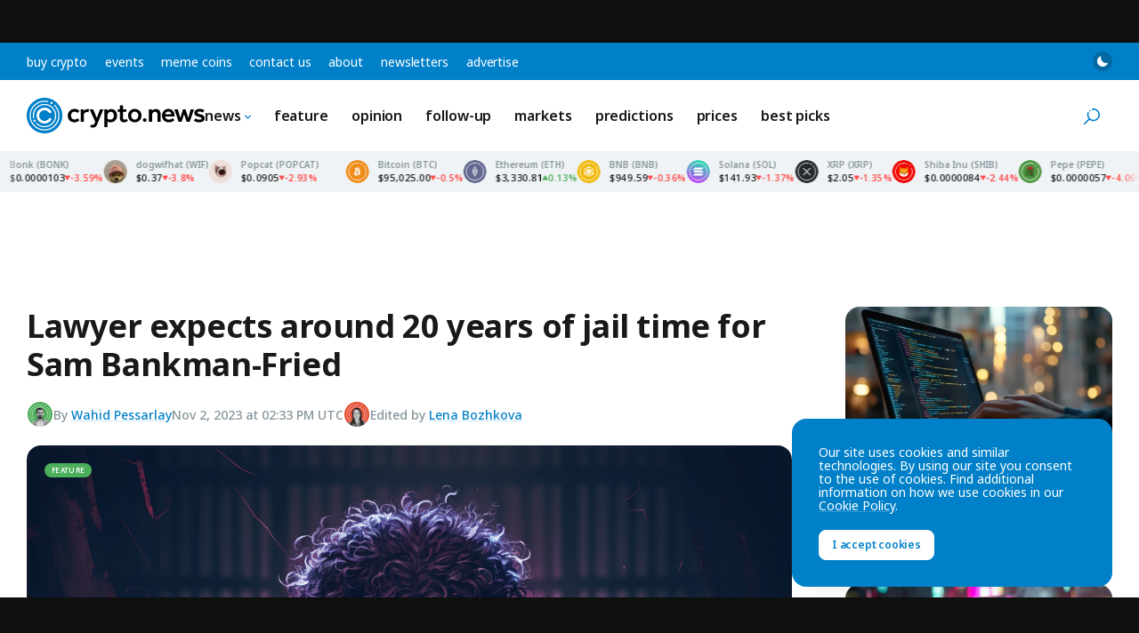

--- FILE ---
content_type: text/html; charset=utf-8
request_url: https://www.google.com/recaptcha/api2/aframe
body_size: 270
content:
<!DOCTYPE HTML><html><head><meta http-equiv="content-type" content="text/html; charset=UTF-8"></head><body><script nonce="ij0fPHQlSPSInwRw6VT8bA">/** Anti-fraud and anti-abuse applications only. See google.com/recaptcha */ try{var clients={'sodar':'https://pagead2.googlesyndication.com/pagead/sodar?'};window.addEventListener("message",function(a){try{if(a.source===window.parent){var b=JSON.parse(a.data);var c=clients[b['id']];if(c){var d=document.createElement('img');d.src=c+b['params']+'&rc='+(localStorage.getItem("rc::a")?sessionStorage.getItem("rc::b"):"");window.document.body.appendChild(d);sessionStorage.setItem("rc::e",parseInt(sessionStorage.getItem("rc::e")||0)+1);localStorage.setItem("rc::h",'1768751629613');}}}catch(b){}});window.parent.postMessage("_grecaptcha_ready", "*");}catch(b){}</script></body></html>

--- FILE ---
content_type: text/css
request_url: https://crypto.news/app/themes/base/css/main.min.css?ver=20260103
body_size: 34152
content:
/*! normalize.css v8.0.1 | MIT License | github.com/necolas/normalize.css */html{line-height:1.15;-webkit-text-size-adjust:100%}body{margin:0}main{display:block}h1{font-size:2em;margin:.67em 0}hr{box-sizing:content-box;height:0;overflow:visible}pre{font-family:monospace,monospace;font-size:1em}a{background-color:transparent}abbr[title]{border-bottom:none;text-decoration:underline;-webkit-text-decoration:underline dotted;text-decoration:underline dotted}b,strong{font-weight:bolder}code,kbd,samp{font-family:monospace,monospace;font-size:1em}small{font-size:80%}sub,sup{font-size:75%;line-height:0;position:relative;vertical-align:baseline}sub{bottom:-.25em}sup{top:-.5em}img{border-style:none}button,input,optgroup,select,textarea{font-family:inherit;font-size:100%;line-height:1.15;margin:0}button,input{overflow:visible}button,select{text-transform:none}[type=button],[type=reset],[type=submit],button{-webkit-appearance:button}[type=button]::-moz-focus-inner,[type=reset]::-moz-focus-inner,[type=submit]::-moz-focus-inner,button::-moz-focus-inner{border-style:none;padding:0}[type=button]:-moz-focusring,[type=reset]:-moz-focusring,[type=submit]:-moz-focusring,button:-moz-focusring{outline:1px dotted ButtonText}fieldset{padding:.35em .75em .625em}legend{box-sizing:border-box;color:inherit;display:table;max-width:100%;padding:0;white-space:normal}progress{vertical-align:baseline}textarea{overflow:auto}[type=checkbox],[type=radio]{box-sizing:border-box;padding:0}[type=number]::-webkit-inner-spin-button,[type=number]::-webkit-outer-spin-button{height:auto}[type=search]{-webkit-appearance:textfield;outline-offset:-2px}[type=search]::-webkit-search-decoration{-webkit-appearance:none}::-webkit-file-upload-button{-webkit-appearance:button;font:inherit}details{display:block}summary{display:list-item}template{display:none}[hidden]{display:none}@font-face{font-family:swiper-icons;src:url("data:application/font-woff;charset=utf-8;base64, [base64]//wADZ2x5ZgAAAywAAADMAAAD2MHtryVoZWFkAAABbAAAADAAAAA2E2+eoWhoZWEAAAGcAAAAHwAAACQC9gDzaG10eAAAAigAAAAZAAAArgJkABFsb2NhAAAC0AAAAFoAAABaFQAUGG1heHAAAAG8AAAAHwAAACAAcABAbmFtZQAAA/gAAAE5AAACXvFdBwlwb3N0AAAFNAAAAGIAAACE5s74hXjaY2BkYGAAYpf5Hu/j+W2+MnAzMYDAzaX6QjD6/4//Bxj5GA8AuRwMYGkAPywL13jaY2BkYGA88P8Agx4j+/8fQDYfA1AEBWgDAIB2BOoAeNpjYGRgYNBh4GdgYgABEMnIABJzYNADCQAACWgAsQB42mNgYfzCOIGBlYGB0YcxjYGBwR1Kf2WQZGhhYGBiYGVmgAFGBiQQkOaawtDAoMBQxXjg/wEGPcYDDA4wNUA2CCgwsAAAO4EL6gAAeNpj2M0gyAACqxgGNWBkZ2D4/wMA+xkDdgAAAHjaY2BgYGaAYBkGRgYQiAHyGMF8FgYHIM3DwMHABGQrMOgyWDLEM1T9/w8UBfEMgLzE////P/5//f/V/xv+r4eaAAeMbAxwIUYmIMHEgKYAYjUcsDAwsLKxc3BycfPw8jEQA/[base64]/uznmfPFBNODM2K7MTQ45YEAZqGP81AmGGcF3iPqOop0r1SPTaTbVkfUe4HXj97wYE+yNwWYxwWu4v1ugWHgo3S1XdZEVqWM7ET0cfnLGxWfkgR42o2PvWrDMBSFj/IHLaF0zKjRgdiVMwScNRAoWUoH78Y2icB/yIY09An6AH2Bdu/UB+yxopYshQiEvnvu0dURgDt8QeC8PDw7Fpji3fEA4z/PEJ6YOB5hKh4dj3EvXhxPqH/SKUY3rJ7srZ4FZnh1PMAtPhwP6fl2PMJMPDgeQ4rY8YT6Gzao0eAEA409DuggmTnFnOcSCiEiLMgxCiTI6Cq5DZUd3Qmp10vO0LaLTd2cjN4fOumlc7lUYbSQcZFkutRG7g6JKZKy0RmdLY680CDnEJ+UMkpFFe1RN7nxdVpXrC4aTtnaurOnYercZg2YVmLN/d/gczfEimrE/fs/bOuq29Zmn8tloORaXgZgGa78yO9/cnXm2BpaGvq25Dv9S4E9+5SIc9PqupJKhYFSSl47+Qcr1mYNAAAAeNptw0cKwkAAAMDZJA8Q7OUJvkLsPfZ6zFVERPy8qHh2YER+3i/BP83vIBLLySsoKimrqKqpa2hp6+jq6RsYGhmbmJqZSy0sraxtbO3sHRydnEMU4uR6yx7JJXveP7WrDycAAAAAAAH//wACeNpjYGRgYOABYhkgZgJCZgZNBkYGLQZtIJsFLMYAAAw3ALgAeNolizEKgDAQBCchRbC2sFER0YD6qVQiBCv/H9ezGI6Z5XBAw8CBK/m5iQQVauVbXLnOrMZv2oLdKFa8Pjuru2hJzGabmOSLzNMzvutpB3N42mNgZGBg4GKQYzBhYMxJLMlj4GBgAYow/P/PAJJhLM6sSoWKfWCAAwDAjgbRAAB42mNgYGBkAIIbCZo5IPrmUn0hGA0AO8EFTQAA") format("woff");font-weight:400;font-style:normal}:root{--swiper-theme-color:#007aff}.swiper{margin-left:auto;margin-right:auto;position:relative;overflow:hidden;list-style:none;padding:0;z-index:1}.swiper-vertical>.swiper-wrapper{flex-direction:column}.swiper-wrapper{position:relative;width:100%;height:100%;z-index:1;display:flex;transition-property:transform;box-sizing:content-box}.swiper-android .swiper-slide,.swiper-wrapper{transform:translate3d(0,0,0)}.swiper-pointer-events{touch-action:pan-y}.swiper-pointer-events.swiper-vertical{touch-action:pan-x}.swiper-slide{flex-shrink:0;width:100%;height:100%;position:relative;transition-property:transform}.swiper-slide-invisible-blank{visibility:hidden}.swiper-autoheight,.swiper-autoheight .swiper-slide{height:auto}.swiper-autoheight .swiper-wrapper{align-items:flex-start;transition-property:transform,height}.swiper-3d,.swiper-3d.swiper-css-mode .swiper-wrapper{perspective:1200px}.swiper-3d .swiper-cube-shadow,.swiper-3d .swiper-slide,.swiper-3d .swiper-slide-shadow,.swiper-3d .swiper-slide-shadow-bottom,.swiper-3d .swiper-slide-shadow-left,.swiper-3d .swiper-slide-shadow-right,.swiper-3d .swiper-slide-shadow-top,.swiper-3d .swiper-wrapper{transform-style:preserve-3d}.swiper-3d .swiper-slide-shadow,.swiper-3d .swiper-slide-shadow-bottom,.swiper-3d .swiper-slide-shadow-left,.swiper-3d .swiper-slide-shadow-right,.swiper-3d .swiper-slide-shadow-top{position:absolute;left:0;top:0;width:100%;height:100%;pointer-events:none;z-index:10}.swiper-3d .swiper-slide-shadow{background:rgba(0,0,0,.15)}.swiper-3d .swiper-slide-shadow-left{background-image:linear-gradient(to left,rgba(0,0,0,.5),rgba(0,0,0,0))}.swiper-3d .swiper-slide-shadow-right{background-image:linear-gradient(to right,rgba(0,0,0,.5),rgba(0,0,0,0))}.swiper-3d .swiper-slide-shadow-top{background-image:linear-gradient(to top,rgba(0,0,0,.5),rgba(0,0,0,0))}.swiper-3d .swiper-slide-shadow-bottom{background-image:linear-gradient(to bottom,rgba(0,0,0,.5),rgba(0,0,0,0))}.swiper-css-mode>.swiper-wrapper{overflow:auto;scrollbar-width:none;-ms-overflow-style:none}.swiper-css-mode>.swiper-wrapper::-webkit-scrollbar{display:none}.swiper-css-mode>.swiper-wrapper>.swiper-slide{scroll-snap-align:start start}.swiper-horizontal.swiper-css-mode>.swiper-wrapper{-ms-scroll-snap-type:x mandatory;scroll-snap-type:x mandatory}.swiper-vertical.swiper-css-mode>.swiper-wrapper{-ms-scroll-snap-type:y mandatory;scroll-snap-type:y mandatory}.swiper-centered>.swiper-wrapper::before{content:"";flex-shrink:0;order:9999}.swiper-centered.swiper-horizontal>.swiper-wrapper>.swiper-slide:first-child{-webkit-margin-start:var(--swiper-centered-offset-before);margin-inline-start:var(--swiper-centered-offset-before)}.swiper-centered.swiper-horizontal>.swiper-wrapper::before{height:100%;width:var(--swiper-centered-offset-after)}.swiper-centered.swiper-vertical>.swiper-wrapper>.swiper-slide:first-child{-webkit-margin-before:var(--swiper-centered-offset-before);margin-block-start:var(--swiper-centered-offset-before)}.swiper-centered.swiper-vertical>.swiper-wrapper::before{width:100%;height:var(--swiper-centered-offset-after)}.swiper-centered>.swiper-wrapper>.swiper-slide{scroll-snap-align:center center}:root{--cn-color-blue:#0080c8;--cn-color-blue-rgb:0,128,200;--cn-color-blue-lighten:#0098ed;--cn-color-blue-darken:#0067a1;--cn-color-green:#4caf5b;--cn-color-red:#ff4d4d;--cn-color-neon:#5b45fd;--cn-color-yellow:#fabc43;--cn-color-yellow-rgb:250,188,67;--cn-color-yellow-lighten:#ffbb38;--cn-color-yellow-darken:#e6a832;--cn-color-white:#ffffff;--cn-color-white-rgb:255,255,255;--cn-color-orange:#ff7800;--cn-color-orange-rgb:255,120,0;--cn-color-redorange:#e84f35;--cn-color-redorange-rgb:232,79,53;--cn-color-magenta:#ff53cf;--cn-color-magenta-rgb:255,83,207;--cn-color-gray-10:#f5f8fa;--cn-color-gray-20:#f0f3f5;--cn-color-gray-30:#e9e9e9;--cn-color-gray-40:#d7dadb;--cn-color-gray-50:#afb2b3;--cn-color-gray-60:#85939a;--cn-color-gray-70:#444a4d;--cn-color-gray-80:#242526;--cn-color-gray-90:#17191a;--cn-color-gray-100:#0e0f0f;--cn-color-gray-10-rgb:245,248,250;--cn-color-gray-20-rgb:240,243,245;--cn-color-gray-30-rgb:233,233,233;--cn-color-gray-40-rgb:215,218,219;--cn-color-gray-50-rgb:175,178,179;--cn-color-gray-60-rgb:133,147,154;--cn-color-gray-70-rgb:68,74,77;--cn-color-gray-80-rgb:36,37,38;--cn-color-gray-90-rgb:23,25,26;--cn-color-gray-100-rgb:14,15,15;--cn-layout-inner-max-width:1380px;--cn-layout-content-max-width:1020px;--cn-aspect-ratio-1x1:100%;--cn-aspect-ratio-4x3:75%;--cn-aspect-ratio-16x9:56.25%;--cn-aspect-ratio-legacy:59.6923%;--cn-primary-color:var(--cn-color-blue);--cn-primary-color-lighten:var(--cn-color-blue-lighten);--cn-primary-color-darken:var(--cn-color-blue-darken);--cn-primary-color-rgb:var(--cn-color-blue-rgb);--cn-content-bg:var(--cn-color-white);--cn-content-bg-rgb:var(--cn-color-white-rgb);--cn-content-bg-darken:var(--cn-color-gray-20);--cn-content-bg-darken-rgb:var(--cn-color-gray-20-rgb);--cn-title-color:var(--cn-color-gray-90);--cn-text-color:var(--cn-color-gray-70);--cn-text-color-rgb:var(--cn-color-gray-70-rgb);--cn-text-color-alt:var(--cn-color-gray-60);--cn-text-color-alt-rgb:var(--cn-color-gray-60-rgb);--cn-border-color:var(--cn-color-gray-20)}:root.dark-mode{--cn-content-bg:var(--cn-color-gray-90);--cn-content-bg-rgb:var(--cn-color-gray-90-rgb);--cn-content-bg-darken:var(--cn-color-gray-100);--cn-content-bg-darken-rgb:var(--cn-color-gray-100-rgb);--cn-title-color:var(--cn-color-white);--cn-text-color:var(--cn-color-gray-30);--cn-border-color:var(--cn-color-gray-80)}.is-hidden{display:none}.is-ready{display:block}.list-none{margin:0;padding:0;list-style:none}@media (min-width:45rem){.text-columns-2,.text-columns-3,.text-columns-4{-moz-columns:2;columns:2;-moz-column-gap:40px;column-gap:40px}}@media (min-width:64rem){.text-columns-3{-moz-columns:3;columns:3}}@media (min-width:64rem){.text-columns-4{-moz-columns:4;columns:4}}*,::after,::before{box-sizing:border-box}html{font-family:"Noto Sans",Helvetica,Arial,sans-serif;font-optical-sizing:auto;font-variation-settings:"wdth" 100;line-height:1.57;color:var(--cn-text-color);font-size:1rem;font-weight:400;-webkit-font-smoothing:antialiased;-moz-osx-font-smoothing:grayscale}html.js-preload *,html.js-preload ::after,html.js-preload ::before{transition:none!important}body{margin:0;background-color:var(--cn-content-bg)}address,blockquote,dl,fieldset,figure,h1,h2,h3,h4,h5,h6,hr,ol,p,pre,table,ul{margin:0 0 1.5rem}b,strong{font-weight:600}nav ol,nav ul{margin:0;padding:0;list-style:none}code,pre{word-wrap:break-word;white-space:pre-wrap}::-moz-selection{background-color:var(--cn-primary-color);color:var(--cn-color-white)}::selection{background-color:var(--cn-primary-color);color:var(--cn-color-white)}.about-detail-careers__title,.about-detail-join__title,.about-detail__title,.alpaca-herd__title,.alpaca-list--style-compact .alpaca-list__title,.alpaca-list__title,.author-bio__name,.columnist-archive__items-title,.columnist-archive__title,.contact-detail__title,.cooperation-detail__title,.cryptocurrency-detail-chart__title,.cryptocurrency-detail-news__title,.cryptocurrency-detail__title,.follow-us__title,.home-coverage__title,.home-header__title,.home-latest-news__title,.home-learn__title,.home-markets__title,.home-opinion__title,.home-top-stories__title,.market-cap-detail__title,.meme-coins-learn__title,.meme-coins-market__title,.meme-coins-news__title,.meme-coins-top__title,.meme-coins__title,.newsletter-form__title,.page-detail__title,.post-list-card__title,.press-releases__title,.related-cryptocurrencies__title,.review-card__name,.search-results-archive__title,.statistics-card__title,.tag-archive__items-title,.tap-to-earn-news__title,.tap-to-earn__title,.team__title,.timeline__date,.timeline__title,.top-coins__title,.top-stories__title{margin:0;font-weight:700;color:var(--cn-title-color)}.about-detail__title,.author-bio__name,.columnist-archive__title,.contact-detail__title,.cooperation-detail__title,.cryptocurrency-detail__title,.market-cap-detail__title,.meme-coins__title,.page-detail__title,.search-results-archive__title,.tap-to-earn__title{font-size:36px;line-height:1.22}.about-detail-careers__title,.about-detail-join__title,.columnist-archive__items-title,.cryptocurrency-detail-chart__title,.cryptocurrency-detail-news__title,.home-coverage__title,.home-header__title,.home-latest-news__title,.home-learn__title,.home-markets__title,.home-opinion__title,.home-top-stories__title,.meme-coins-learn__title,.meme-coins-market__title,.meme-coins-news__title,.meme-coins-top__title,.press-releases__title,.related-cryptocurrencies__title,.tag-archive__items-title,.tap-to-earn-news__title,.team__title,.timeline__title,.top-stories__title{font-size:32px;line-height:1.19}.alpaca-list__title,.follow-us__title,.newsletter-form__title,.post-list-card__title,.review-card__name,.statistics-card__title,.top-coins__title{font-size:28px;line-height:1.29}.alpaca-herd__title,.timeline__date{font-size:24px;line-height:1.25}.alpaca-list--style-compact .alpaca-list__title{font-size:21px;line-height:1.29}.search-result-loop__title{margin:0;font-weight:600;font-size:21px;line-height:1.29;color:var(--cn-text-color)}.button,.wp-block-button__link{display:inline-block;padding:12px 14px;border:1px solid var(--cn-primary-color);border-radius:8px;font-size:14px;font-weight:600;line-height:1;letter-spacing:-.2px;text-align:center;color:var(--cn-color-white);text-decoration:none;text-transform:lowercase;background-color:var(--cn-primary-color);cursor:pointer;transition:all .3s ease-in-out}.button:hover,.wp-block-button__link:hover{background-color:var(--cn-primary-color-lighten);border-color:var(--cn-primary-color-lighten)}.button:active,.wp-block-button__link:active{background-color:var(--cn-primary-color-darken);border-color:var(--cn-primary-color-darken)}.button:focus,.button:focus-visible,.wp-block-button__link:focus,.wp-block-button__link:focus-visible{outline:0;box-shadow:0 0 10px 0 var(--cn-primary-color-lighten)}.button--style-ghost,.wp-block-button.is-style-outline>.wp-block-button__link{background-color:transparent;color:var(--cn-primary-color);border:1px solid var(--cn-primary-color)}.button--style-ghost:hover,.wp-block-button.is-style-outline>.wp-block-button__link:hover{background-color:var(--cn-primary-color);border-color:var(--cn-primary-color);color:var(--cn-color-white)}.button--style-ghost:active,.wp-block-button.is-style-outline>.wp-block-button__link:active{color:var(--cn-color-white)}.button--style-ghost:focus,.button--style-ghost:focus-visible,.wp-block-button.is-style-outline>.wp-block-button__link:focus,.wp-block-button.is-style-outline>.wp-block-button__link:focus-visible{box-shadow:0 0 0 1px var(--cn-primary-color) inset}.skip-link{opacity:0;position:absolute;top:0;z-index:9999;left:50%;color:var(--cn-color-white);font-weight:700;text-align:center;padding:1em;text-decoration:underline;background:var(--cn-primary-color);transition:transform .3s ease-in-out;transform:translate(-50%,-100%);pointer-events:none}.skip-link:focus{transform:translate(-50%,0);opacity:1}.icon{display:inline-block;position:relative;width:1em;height:1em;vertical-align:middle;fill:currentColor}#rank-math-faq .rank-math-answer a,.author-bio__content a,.author-list__link,.breadcrumbs a,.columnist-archive__description a,.link,.market-cap-table a,.meme-coins-top__description a,.page-description a,.post-archive__description a,.service-archive__description a,.tag-archive__description a,.wp-block-rank-math-faq-block .rank-math-answer a{--cn-link-color-rgb:var(--cn-primary-color-rgb);color:rgba(var(--cn-link-color-rgb),1);-webkit-text-decoration-color:rgba(var(--cn-link-color-rgb),.2);text-decoration-color:rgba(var(--cn-link-color-rgb),.2);text-decoration-thickness:1px;text-underline-offset:3px;transition:-webkit-text-decoration-color .3s ease-in-out;transition:text-decoration-color .3s ease-in-out;transition:text-decoration-color .3s ease-in-out,-webkit-text-decoration-color .3s ease-in-out;overflow-wrap:break-word}#rank-math-faq .rank-math-answer a:hover,.author-bio__content a:hover,.author-list__link:hover,.breadcrumbs a:hover,.columnist-archive__description a:hover,.link:hover,.market-cap-table a:hover,.meme-coins-top__description a:hover,.page-description a:hover,.post-archive__description a:hover,.service-archive__description a:hover,.tag-archive__description a:hover,.wp-block-rank-math-faq-block .rank-math-answer a:hover{-webkit-text-decoration-color:rgba(var(--cn-link-color-rgb),1);text-decoration-color:rgba(var(--cn-link-color-rgb),1)}.home-featured__title:not(:focus):not(:active),.screen-reader-text:not(:focus):not(:active){position:absolute;overflow:hidden;margin:-1px;padding:0;width:1px;height:1px;border:0;-webkit-clip-path:inset(100%);clip-path:inset(100%);clip:rect(0 0 0 0)}.button--size-small{font-size:12px;padding:10px 14px}.button--size-large{font-size:16px;padding:17px 20px}.button--color-white{background-color:var(--cn-color-white);border-color:var(--cn-color-white);color:var(--cn-primary-color)}.button--color-white:hover{background-color:#e9e9e9;border-color:#e9e9e9;color:var(--cn-primary-color)}.button--color-yellow{background-color:var(--cn-color-yellow);border-color:var(--cn-color-yellow);color:var(--cn-color-gray-90)}.button--color-yellow:hover{background-color:var(--cn-color-yellow-lighten);border-color:var(--cn-color-yellow-lighten);color:var(--cn-color-gray-90)}.button--color-yellow:active{background-color:var(--cn-color-yellow-darken);border-color:var(--cn-color-yellow-darken)}.button--color-yellow:focus,.button--color-yellow:focus-visible{outline:0;box-shadow:none}.back-button{--cn-back-button-border-color:#d9dddf;--cn-back-button-text-color:var(--cn-text-color-alt);display:flex;align-items:center;justify-content:center;margin:0;padding:0;width:42px;height:42px;border-radius:8px;border:1px solid var(--cn-back-button-border-color);color:var(--cn-back-button-text-color);background-color:transparent;transition:all .3s ease-in-out}html.dark-mode .back-button{--cn-back-button-border-color:#444a4d}.back-button:hover{background-color:var(--cn-back-button-border-color)}.back-button:active{border-color:var(--cn-color-gray-60);background-color:var(--cn-color-gray-60);color:var(--cn-color-white)}.back-button:focus,.back-button:focus-visible{border-width:2px;outline:0}.back-button[disabled]{border-color:var(--cn-color-gray-30);background-color:var(--cn-color-gray-30);color:var(--cn-color-gray-30)}.back-button .icon{width:16px;height:16px;transform:rotate(180deg)}.logo{position:relative;display:block;width:200px;height:40px;background-image:url(../images/cryptonews-logo.svg);background-repeat:no-repeat;background-size:auto 80px}html.dark-mode .logo{background-position:0 100%}.logo--christmas{margin-left:26px}.logo-christmas{position:absolute;top:0;left:0;z-index:10;width:100%;height:100%}.logo-christmas>span{position:absolute;background-image:url(../images/logo-christmas-decoration.png);background-size:auto 40px;will-change:transform}.logo-christmas__tree{top:0;left:-10px;width:24px;height:40px;background-position:100% 0}.logo-christmas__mascot-first,.logo-christmas__mascot-second{bottom:0;left:-26px;width:36px;height:36px}.logo-christmas__mascot-first{z-index:20;-webkit-animation:logo-christmas-mascot-animation 15s linear infinite;animation:logo-christmas-mascot-animation 15s linear infinite}.logo-christmas__mascot-second{z-index:10;background-position:-36px 0}.logo-christmas__ball-first,.logo-christmas__ball-second,.logo-christmas__ball-third{z-index:10;display:none;width:8px;height:8px}@media (min-width:45rem){.logo-christmas__ball-first,.logo-christmas__ball-second,.logo-christmas__ball-third{display:block}}.logo-christmas__ball-first{background-position:-72px -15px;top:-2px;left:74px;-webkit-animation:logo-christmas-ball-animation 3s ease-in-out 1s infinite;animation:logo-christmas-ball-animation 3s ease-in-out 1s infinite}.logo-christmas__ball-second,.logo-christmas__ball-third{background-position:-72px -23px}.logo-christmas__ball-second{bottom:2px;left:112px;-webkit-animation:logo-christmas-ball-animation 3s ease-in-out 2s infinite;animation:logo-christmas-ball-animation 3s ease-in-out 2s infinite}.logo-christmas__ball-third{top:0;left:150px;-webkit-animation:logo-christmas-ball-animation 3s ease-in-out 3s infinite;animation:logo-christmas-ball-animation 3s ease-in-out 3s infinite}.logo-christmas__candy{z-index:10;display:none;background-position:-72px 0;top:5px;right:-13px;width:9px;height:14px;-webkit-animation:logo-christmas-candy-animation 5s linear 5s infinite;animation:logo-christmas-candy-animation 5s linear 5s infinite}@media (min-width:45rem){.logo-christmas__candy{display:block}}@-webkit-keyframes logo-christmas-mascot-animation{0%{transform:translate3d(0,0,0)}10%{transform:translate3d(0,0,0)}15%{transform:translate3d(0,1px,0)}20%{transform:translate3d(0,0,0)}22%{transform:translate3d(0,0,0)}27%{transform:translate3d(0,1px,0)}30%{transform:translate3d(0,0,0)}32%{transform:translate3d(0,0,0)}37%{transform:translate3d(0,1px,0)}40%{transform:translate3d(0,0,0)}42%{transform:translate3d(0,0,0)}47%{transform:translate3d(0,1px,0)}50%{transform:translate3d(0,0,0)}100%{transform:translate3d(0,0,0)}}@keyframes logo-christmas-mascot-animation{0%{transform:translate3d(0,0,0)}10%{transform:translate3d(0,0,0)}15%{transform:translate3d(0,1px,0)}20%{transform:translate3d(0,0,0)}22%{transform:translate3d(0,0,0)}27%{transform:translate3d(0,1px,0)}30%{transform:translate3d(0,0,0)}32%{transform:translate3d(0,0,0)}37%{transform:translate3d(0,1px,0)}40%{transform:translate3d(0,0,0)}42%{transform:translate3d(0,0,0)}47%{transform:translate3d(0,1px,0)}50%{transform:translate3d(0,0,0)}100%{transform:translate3d(0,0,0)}}@-webkit-keyframes logo-christmas-ball-animation{0%{transform:translate3d(0,0,0)}50%{transform:translate3d(0,4px,0)}100%{transform:translate3d(0,0,0)}}@keyframes logo-christmas-ball-animation{0%{transform:translate3d(0,0,0)}50%{transform:translate3d(0,4px,0)}100%{transform:translate3d(0,0,0)}}@-webkit-keyframes logo-christmas-candy-animation{0%{transform:translate3d(0,0,0) rotate(0)}1%{transform:translate3d(0,2px,0) rotate(0)}6%{transform:translate3d(0,-8px,0) rotate(.5turn)}10%{transform:translate3d(0,-10px,0) rotate(1turn)}15%{transform:translate3d(0,-7px,0) rotate(1.6turn)}19%{transform:translate3d(0,2px,0) rotate(2turn)}21%{transform:translate3d(0,0,0) rotate(2turn)}100%{transform:translate3d(0,0,0) rotate(2turn)}}@keyframes logo-christmas-candy-animation{0%{transform:translate3d(0,0,0) rotate(0)}1%{transform:translate3d(0,2px,0) rotate(0)}6%{transform:translate3d(0,-8px,0) rotate(.5turn)}10%{transform:translate3d(0,-10px,0) rotate(1turn)}15%{transform:translate3d(0,-7px,0) rotate(1.6turn)}19%{transform:translate3d(0,2px,0) rotate(2turn)}21%{transform:translate3d(0,0,0) rotate(2turn)}100%{transform:translate3d(0,0,0) rotate(2turn)}}.logo--chinese{margin-left:25px;margin-right:17px}.logo-chinese{position:absolute;top:0;left:0;z-index:-1;width:100%;height:100%}.logo-chinese__dragon,.logo-chinese__petard{position:absolute;z-index:10;background-image:url(../images/logo-chinese-decoration.png);background-size:auto 50px}.logo-chinese__dragon{top:-8px;left:-25px;width:72px;height:50px}.logo-chinese__petard{top:4px;right:-17px;width:15px;height:24px;background-position:100% 0}.logo-halloween{position:absolute;top:0;left:0;z-index:10;width:100%;height:100%}.logo-halloween__bat-one,.logo-halloween__bat-two,.logo-halloween__pumpkin-one,.logo-halloween__pumpkin-two{position:absolute;z-index:10;background-repeat:no-repeat;background-size:cover}.logo-halloween__pumpkin-one,.logo-halloween__pumpkin-two{background-image:url(../images/logo-halloween-pumpkin.png)}.logo-halloween__bat-one,.logo-halloween__bat-two{background-image:url(../images/logo-halloween-bat.png)}.logo-halloween__pumpkin-one{left:-10px;bottom:0;transform:rotate(8deg);width:19px;height:18px}.logo-halloween__pumpkin-two{display:none;left:113px;bottom:12px;width:17px;height:16px}@media (min-width:45rem){.logo-halloween__pumpkin-two{display:block}}.logo-halloween__bat-one{top:0;left:22px;width:31px;height:11px;transform:rotate(28deg);-webkit-animation:logo-halloween-bat-one-animation 3s ease-in-out 0s infinite;animation:logo-halloween-bat-one-animation 3s ease-in-out 0s infinite}.logo-halloween__bat-two{display:none;top:1px;right:15px;width:26px;height:10px;transform:rotate(-15deg);-webkit-animation:logo-halloween-bat-two-animation 3s ease-in-out 2s infinite;animation:logo-halloween-bat-two-animation 3s ease-in-out 2s infinite}@media (min-width:45rem){.logo-halloween__bat-two{display:block}}@-webkit-keyframes logo-halloween-bat-one-animation{0%{transform:translate3d(0,0,0) rotate(28deg)}50%{transform:translate3d(0,2px,0) rotate(24deg)}100%{transform:translate3d(0,0,0) rotate(28deg)}}@keyframes logo-halloween-bat-one-animation{0%{transform:translate3d(0,0,0) rotate(28deg)}50%{transform:translate3d(0,2px,0) rotate(24deg)}100%{transform:translate3d(0,0,0) rotate(28deg)}}@-webkit-keyframes logo-halloween-bat-two-animation{0%{transform:translate3d(0,0,0) rotate(-15deg)}50%{transform:translate3d(0,2px,0) rotate(-11deg)}100%{transform:translate3d(0,0,0) rotate(-15deg)}}@keyframes logo-halloween-bat-two-animation{0%{transform:translate3d(0,0,0) rotate(-15deg)}50%{transform:translate3d(0,2px,0) rotate(-11deg)}100%{transform:translate3d(0,0,0) rotate(-15deg)}}.caret-icon{top:0;width:8px;height:8px}.caret-icon--up{color:var(--cn-color-green)}.caret-icon--down{transform:rotate(180deg);color:var(--cn-color-red)}.loader{position:relative;display:block;width:16px;height:16px;border:2px solid var(--cn-color-gray-40);border-top-color:var(--cn-color-gray-60);border-radius:50%;-webkit-animation:loader-animation .5s linear infinite;animation:loader-animation .5s linear infinite}@-webkit-keyframes loader-animation{from{transform:rotate(0)}to{transform:rotate(1turn)}}@keyframes loader-animation{from{transform:rotate(0)}to{transform:rotate(1turn)}}.loader--color-white{border:2px solid rgba(var(--cn-color-white-rgb),.2);border-top-color:rgba(var(--cn-color-white-rgb),.5)}.site-search{--cn-site-search-close-button-bg:var(--cn-color-gray-30);opacity:0;display:grid;grid-template-columns:18px auto 24px;align-items:center;position:absolute;top:0;left:0;padding:0 20px;width:100%;height:80px;z-index:80;background-color:var(--cn-content-bg);transform:translateY(-20px);transition:all .3s ease-in-out;will-change:opacity,transform}html.dark-mode .site-search{--cn-site-search-close-button-bg:var(--cn-color-gray-80)}@media (min-width:45rem){.site-search{padding:0 30px}}html.is-site-search-active .site-search{opacity:1;z-index:120;transform:translateY(0)}.site-search .icon-search{width:18px;height:18px;color:var(--cn-primary-color)}.site-search__form{display:grid;gap:0 10px;grid-template-columns:auto -webkit-min-content;grid-template-columns:auto min-content;align-items:center;margin:0 30px 0 10px}.site-search__field{margin:0;padding:5px 0;width:100%;border:0;font-size:16px;font-weight:500;line-height:1;color:var(--cn-text-color-alt);background-color:var(--cn-content-bg)}.site-search__field::-moz-placeholder{color:var(--cn-text-color-alt)}.site-search__field:-ms-input-placeholder{color:var(--cn-text-color-alt)}.site-search__field::placeholder{color:var(--cn-text-color-alt)}.site-search__field:focus{outline:0}.site-search__close{display:flex;align-items:center;justify-content:center;margin:0;padding:0;width:24px;height:24px;border:0;border-radius:50%;color:var(--cn-text-color-alt);background-color:var(--cn-site-search-close-button-bg);cursor:pointer}.site-search__close .icon{width:10px;height:10px}.site-search-toggle{--cn-site-search-toggle-text-color:var(--cn-text-color-alt);--cn-site-search-toggle-bg:rgba(var(--cn-color-gray-20-rgb), 0);--cn-site-search-toggle-bg-hover:rgba(var(--cn-color-gray-20-rgb), 1);display:none;flex-flow:row wrap;align-items:center;margin:0;padding:7px 14px 6px;height:32px;border:0;border-radius:8px;background-color:var(--cn-site-search-toggle-bg);transition:background-color .3s ease-in-out;cursor:pointer}html.dark-mode .site-search-toggle{--cn-site-search-toggle-bg-hover:rgba(var(--cn-color-gray-20-rgb), 0.1)}.site-search-toggle .icon{top:0;width:18px;height:18px;color:var(--cn-primary-color)}.site-search-toggle:hover{background-color:var(--cn-site-search-toggle-bg-hover)}@media (min-width:64rem){.site-search-toggle{display:flex}}.site-search-toggle__text{display:none;margin-left:10px;font-size:16px;font-weight:500;line-height:1;color:var(--cn-site-search-toggle-text-color);text-transform:lowercase}@media (min-width:90rem){.site-search-toggle__text{display:inline-block}}.press-releases{position:relative;margin-bottom:30px;border-radius:16px 16px 0 0;background-color:var(--cn-content-bg-darken)}@media (min-width:64rem){.press-releases{margin-bottom:40px}}.press-releases__inner{position:relative;padding-top:24px;padding-bottom:24px;width:calc(100% - 40px);margin-left:auto;margin-right:auto}@media (min-width:45rem){.press-releases__inner{width:calc(100% - 60px)}}.press-releases__header{display:flex;flex-flow:row wrap;align-items:center;justify-content:space-between;margin-bottom:30px}.press-releases__title{margin-bottom:0;text-transform:lowercase}.press-releases__slider{margin:0 -20px;padding:0 5px}.press-releases__slider .swiper-slide{width:205px;margin:0 15px}@media (min-width:45rem){.press-releases__slider{margin:0 -30px;padding:0 15px}}@media (min-width:90rem){.press-releases__slider{padding:0;margin:0 -15px}}.press-releases__slider-button{display:flex;align-items:center;justify-content:center;margin:0;padding:0;width:48px;height:48px;border:0;border-radius:50%;background-color:transparent;color:var(--cn-color-gray-40);transition:background-color .3s ease-in-out;cursor:pointer}.press-releases__slider-button .icon{width:12px;height:22px}.press-releases__slider-button:hover{background-color:var(--cn-color-gray-90)}.press-releases__slider-button[disabled]{cursor:default;opacity:.2}.press-releases__slider-button[disabled]:hover{background-color:transparent}.press-releases__slider-button--prev .icon{transform:rotate(180deg)}.press-releases__slider-pagination{margin-top:24px}.press-releases__slider-pagination.swiper-pagination-bullets{display:none}@media (min-width:90rem){.press-releases__slider-pagination.swiper-pagination-bullets{display:flex}}.author-bio{margin-bottom:30px}.author-bio__header{display:flex;flex-flow:column wrap;gap:30px;align-items:center;margin-bottom:20px;padding-bottom:30px;border-bottom:1px solid var(--cn-border-color)}@media (min-width:45rem){.author-bio__header{flex-direction:row;margin-bottom:30px;padding-bottom:0;border-bottom:0}}.author-bio__photo{position:relative;width:160px;height:160px;background-color:var(--cn-content-bg)}.author-bio__image,picture.author-bio__image img{position:relative;z-index:20;display:block;width:100%;height:100%;-o-object-fit:cover;object-fit:cover;border-radius:50%}.author-bio__detail{text-align:center}@media (min-width:45rem){.author-bio__detail{text-align:left}}.author-bio__position{margin-top:10px;color:var(--cn-text-color-alt)}.author-bio__social{display:flex;gap:0 20px;justify-content:center;margin-top:20px}.author-bio__social .community-link{--cn-community-link-icon-size:36px}.author-bio__social .community-link__label{display:none}@media (min-width:45rem){.author-bio__social{justify-content:start}}@media (min-width:64rem){.author-bio__social{gap:0 30px}.author-bio__social .community-link{--cn-community-link-icon-size:20px}.author-bio__social .community-link__label{display:block;font-size:16px;line-height:1;letter-spacing:-.1px;color:var(--cn-text-color-alt)}.author-bio__social .community-link:hover .community-link__label{color:var(--cn-color-gray-70)}}.author-bio__content{font-size:21px;line-height:1.57;color:var(--cn-text-color)}.author-bio__content p{margin-bottom:30px}.author-bio__content p:last-child{margin-bottom:0}.author-list{display:flex;align-items:center;gap:8px}.author-list__photo{display:flex;align-items:center}.author-list__image,picture.author-list__image img{width:30px;height:30px;border-radius:50%;border:1px solid var(--cn-content-bg)}.author-list__image:nth-child(n+2){margin-left:-10px}.author-list__name{font-weight:500;font-size:14px;line-height:1.57;color:var(--cn-text-color-alt)}.related-posts--has-margin{margin-top:60px}@media (min-width:64rem){.related-posts--has-margin{margin-top:80px}}.related-posts--has-background{border-radius:16px 16px 0 0;background-color:var(--cn-content-bg-darken)}.related-posts__inner{padding-top:40px;padding-bottom:40px}.related-posts__header{display:flex;flex-flow:row wrap;align-items:center;justify-content:space-between;margin-bottom:40px}@media (min-width:64rem){.related-posts__header{margin-bottom:35px}}.related-posts__title{margin:0;font-size:32px;font-weight:700;line-height:1.19;letter-spacing:-.3px;color:var(--cn-title-color);text-transform:lowercase}.related-posts__slider{margin:0 -20px;padding:0 20px}@media (min-width:45rem){.related-posts__slider{margin:0 -30px;padding:0 30px}}@media (min-width:64rem){.related-posts__slider{margin:0;padding:0}}.related-posts__pagination{margin-top:30px}.related-posts__actions{display:flex;justify-content:center;margin-top:40px}.related-posts__actions .button{width:100%}@media (min-width:45rem){.related-posts__actions .button{width:auto}}.community-link{--cn-community-link-color:var(--cn-text-color-alt);--cn-community-link-color-hover:var(--cn-primary-color);--cn-community-link-icon-size:32px;position:relative;display:flex;flex-flow:row wrap;align-items:center;margin:0;padding:0;border:0;background:0 0;color:var(--cn-community-link-color);text-decoration:none;cursor:pointer;transition:color .3s ease-in-out}.community-link:hover{color:var(--cn-community-link-color-hover)}.community-link__icon{display:inline-block;width:var(--cn-community-link-icon-size);height:var(--cn-community-link-icon-size);fill:currentColor}.community-link__label{margin-left:10px;font-size:16px;line-height:1;letter-spacing:-.1px;color:inherit;text-transform:lowercase}.newsletter{--cn-newsletter-bg:var(--cn-content-bg);--cn-newsletter-border-color:var(--cn-border-color);--cn-newsletter-title-color:var(--cn-title-color);--cn-newsletter-text-color:var(--cn-color-gray-70);--cn-newsletter-field-border-color:var(--cn-color-gray-30);--cn-newsletter-field-border-color-focus:var(--cn-color-gray-40);--cn-newsletter-field-text-color:var(--cn-color-gray-60);position:relative;border-top:1px solid var(--cn-newsletter-border-color);background-color:var(--cn-newsletter-bg)}html.dark-mode .newsletter{--cn-newsletter-text-color:var(--cn-color-gray-30);--cn-newsletter-field-border-color:var(--cn-color-gray-70);--cn-newsletter-field-border-color-focus:var(--cn-color-gray-60)}.newsletter::before{content:"";position:absolute;top:0;left:0;z-index:10;width:100%;height:100%;background-image:url(../images/newsletter-bg.svg);background-position:50% 50%;background-size:1440px 482px;background-repeat:no-repeat;opacity:.5}html.dark-mode .newsletter::before{opacity:.03}.newsletter__inner{position:relative;z-index:20;margin-left:auto;margin-right:auto;padding-top:40px;padding-bottom:40px;max-width:var(--cn-layout-inner-max-width);width:calc(100% - 40px)}@media (min-width:45rem){.newsletter__inner{padding-top:60px;padding-bottom:60px;width:calc(100% - 120px)}}@media (min-width:64rem){.newsletter__inner{max-width:874px}}.newsletter__title{margin-bottom:20px;font-size:32px;font-weight:700;line-height:1.19;letter-spacing:-.3px;color:var(--cn-newsletter-title-color);text-align:center;text-transform:lowercase}@media (min-width:64rem){.newsletter__title{margin-bottom:40px}}.newsletter__description{margin-bottom:40px;font-size:18px;font-weight:300;line-height:1.5;text-align:center;color:var(--cn-newsletter-text-color)}@media (min-width:64rem){.newsletter__description{position:absolute;top:138px;left:404px;z-index:10;width:470px;margin-bottom:0;text-align:left}}.newsletter__form{display:grid;grid-template-columns:auto -webkit-min-content;grid-template-columns:auto min-content;margin:0 auto;width:100%;max-width:364px;height:52px}@media (min-width:64rem){.newsletter__form{margin:0}}.newsletter__field{width:100%;padding:16px 20px;border-radius:8px 0 0 8px;border:1px solid var(--cn-newsletter-field-border-color);border-right:0;font-size:16px;line-height:1;color:var(--cn-newsletter-field-text-color);box-shadow:none;background-color:var(--cn-newsletter-bg)}.newsletter__field::-moz-placeholder{color:var(--cn-newsletter-field-text-color)}.newsletter__field:-ms-input-placeholder{color:var(--cn-newsletter-field-text-color)}.newsletter__field::placeholder{color:var(--cn-newsletter-field-text-color)}.newsletter__field:focus{outline:0;border-color:var(--cn-newsletter-field-border-color-focus);box-shadow:0 0 0 1px var(--cn-newsletter-field-border-color-focus) inset}.newsletter__button{margin:0;padding:16px 20px;border:0;border-radius:0 8px 8px 0;background-color:var(--cn-primary-color);color:var(--cn-color-white);font-size:16px;font-weight:600;line-height:1;letter-spacing:-.2px;text-transform:lowercase;cursor:pointer;transition:all .3s ease-in-out}.newsletter__button:hover{background-color:var(--cn-primary-color-lighten);border-color:var(--cn-primary-color-lighten)}.newsletter__button:active{background-color:var(--cn-primary-color-darken);border-color:var(--cn-primary-color-darken)}.newsletter__error,.newsletter__success{display:none;margin:20px 0 0;text-align:center}@media (min-width:64rem){.newsletter__error,.newsletter__success{text-align:left}}.newsletter__success{color:var(--cn-color-green)}.newsletter__error{color:var(--cn-color-red)}.newsletter__error--is-active,.newsletter__success--is-active{display:block}.related-services__title{margin-bottom:20px;font-size:32px;font-weight:700;line-height:1.19;letter-spacing:-.3px;color:var(--cn-title-color);text-transform:lowercase}.related-services__content{display:grid;gap:30px 20px;grid-template-columns:repeat(2,1fr)}@media (min-width:45rem){.related-services__content{gap:30px;grid-template-columns:repeat(3,1fr)}}@media (min-width:64rem){.related-services__content{grid-template-columns:repeat(6,1fr)}}@media (min-width:64rem){.service-card:hover .service-card__media,.service-card:hover .service-card__rating{transform:translateY(-10px)}}.service-card__rating{display:block;margin-left:auto;padding:8px;width:92px;height:28px;border-radius:8px 8px 0 0;background-color:var(--cn-content-bg-darken);transition:transform .2s linear;font-size:12px}.service-card__media{position:relative;z-index:10;margin:0 0 10px;transition:transform .2s linear}.service-card__image,picture.service-card__image img{display:block;width:100%;height:auto;border-radius:16px 0 16px 16px}.service-card__sponsored{position:absolute;top:10px;left:10px;z-index:10;padding:4px 8px;border-radius:9px;font-size:10px;font-weight:600;line-height:1;letter-spacing:.4px;color:var(--cn-color-gray-90);background-color:var(--cn-color-yellow);text-transform:uppercase;-webkit-user-select:none;-moz-user-select:none;-ms-user-select:none;user-select:none}.service-card__title{margin:0;font-size:18px;font-weight:600;line-height:1.33;color:var(--cn-title-color)}.service-card__link{display:block;color:var(--cn-title-color);text-decoration:none}.service-card__website{display:block;margin-top:10px}.star-rating{--cn-star-rating-base-color:var(--cn-color-gray-40);--cn-star-rating-active-color:var(--cn-color-yellow);position:relative;font-size:1em}html.dark-mode .star-rating{--cn-star-rating-base-color:var(--cn-color-gray-70)}.star-rating .icon{width:1em;height:1em}.star-rating__bg,.star-rating__rating{display:grid;gap:0 4px;grid-template-columns:repeat(5,1em)}.star-rating__rating{overflow:hidden;position:absolute;top:0;left:0;z-index:10;color:var(--cn-star-rating-active-color)}.star-rating__bg{color:var(--cn-star-rating-base-color)}.star-rating--size-large{font-size:20px}.table,.wp-block-table table{margin:0;border-top:1px solid var(--cn-border-color);border-collapse:collapse}.table thead,.wp-block-table table thead{border-bottom:0}.table tr,.wp-block-table table tr{border-bottom:1px solid var(--cn-border-color)}.table td,.table th,.wp-block-table table td,.wp-block-table table th{border:0;font-size:14px;line-height:1.14;vertical-align:top}.table th,.wp-block-table table th{text-align:left}.table td,.wp-block-table table td{padding:16px 10px}.table thead th,.wp-block-table table thead th{padding:14px 10px;font-weight:600;letter-spacing:-.1px}.events-table,.events-table tbody,.events-table td,.events-table tfoot,.events-table th,.events-table thead,.events-table tr{display:block}@media (min-width:45rem){.events-table{display:table}.events-table thead{display:table-header-group}.events-table tbody{display:table-row-group}.events-table tfoot{display:table-footer-group}.events-table tr{display:table-row}.events-table td,.events-table th{display:table-cell}}.table--size-full{width:100%}.pagination{--cn-pagination-nav-color:var(--cn-color-gray-40);--cn-pagination-nav-color-hover:var(--cn-color-gray-90);margin-top:60px}html.dark-mode .pagination{--cn-pagination-nav-color:var(--cn-color-gray-70);--cn-pagination-nav-color-hover:var(--cn-color-gray-60)}.pagination .pagination__links{display:flex;flex-flow:row wrap;align-items:center;justify-content:center}.pagination .page-numbers{display:flex;align-items:center;justify-content:center;margin-right:3px;margin-left:3px;width:36px;height:36px;border-radius:50%;font-size:16px;font-weight:500;line-height:1;color:var(--cn-text-color);border:1px solid transparent;transition:all .3s ease-in-out;cursor:pointer;text-decoration:none}.pagination .page-numbers:hover{border-color:var(--cn-color-gray-40)}.pagination .page-numbers.current{color:var(--cn-color-white);background-color:var(--cn-primary-color);border-color:var(--cn-primary-color)}.pagination .page-numbers.disabled{cursor:default;color:var(--cn-color-gray-40)}.pagination .page-numbers.disabled:hover{border-color:transparent}.pagination .page-numbers.next,.pagination .page-numbers.prev{color:var(--cn-pagination-nav-color)}.pagination .page-numbers.next:hover,.pagination .page-numbers.prev:hover{color:var(--cn-pagination-nav-color-hover);border-color:transparent}.pagination .page-numbers.prev .icon{transform:rotate(180deg)}.pagination .icon{width:8px;height:15px}.empty-state{padding-top:60px;padding-bottom:60px}@media (min-width:45rem){.empty-state{padding-top:80px;padding-bottom:80px}}.empty-state__image{display:block;margin:0 auto;width:58.82%;max-width:290px;height:auto}@media (min-width:45rem){.empty-state__image{width:100%}}.empty-state__title{margin-top:40px;font-size:36px;font-weight:700;line-height:1.22;letter-spacing:-.4px;text-align:center;color:var(--cn-title-color);text-transform:lowercase}.empty-state__message{margin-top:20px;font-size:21px;line-height:1.57;text-align:center;color:var(--cn-text-color)}.empty-state__action{display:flex;justify-content:center;margin-top:40px}.b6470de94dc{--cn-banner-border-color:var(--cn-color-gray-20)}html.dark-mode .b6470de94dc{--cn-banner-border-color:var(--cn-color-gray-80)}.b6470de94dc__link{position:relative;display:block;margin:0 auto;text-decoration:none}.b6470de94dc__image,.b6470de94dc__image img{display:block;width:100%;height:auto}.b6470de94dc__wrapper{display:none}.b6470de94dc__wrapper--style-border{padding:20px;border-radius:16px;border:solid 1px var(--cn-banner-border-color);background-color:var(--cn-content-bg)}@media (min-width:0px) and (max-width:719px){.b6470de94dc__wrapper--size-mobile{display:block}}@media (min-width:720px) and (max-width:1023px){.b6470de94dc__wrapper--size-tablet{display:block}}@media (min-width:1024px){.b6470de94dc__wrapper--size-desktop{display:block}}.b6470de94dc__external-wrapper{margin:0 auto}.b6470de94dc__external{position:relative}.b6470de94dc__iframe{position:absolute;top:0;left:0;z-index:10;width:100%;height:100%;border:0;margin:0;padding:0}.b6470de94dc__button{display:inline-flex;align-items:center;justify-content:center;height:26px;padding:0 10px;border-radius:8px;background-color:var(--cn-color-yellow);font-size:10px;font-weight:600;line-height:1;color:var(--cn-color-gray-90);text-decoration:none}.blocks>.b6470de94dc{margin-top:40px;margin-bottom:40px}.header__main>.b6470de94dc{display:none}@media (min-width:64rem){.header__main>.b6470de94dc{display:block}}.sidebar>.b6470de94dc,.sidebar__sticky>.b6470de94dc{margin-top:30px;margin-bottom:30px}.sidebar>.b6470de94dc:first-child,.sidebar__sticky>.b6470de94dc:first-child{margin-top:0}.sidebar>.b6470de94dc:last-child,.sidebar__sticky>.b6470de94dc:last-child{margin-bottom:0}#ticker-tape-container+.b6470de94dc{margin-top:24px}body.home #ticker-tape-container+.b6470de94dc+.content{padding-top:24px}.post-archive__content>.b6470de94dc:last-child{margin-top:60px}@media (min-width:45rem){.post-archive__content>.b6470de94dc:last-child{margin-top:80px}}.post-archive>.b6470de94dc:first-child{margin-bottom:60px}@media (min-width:45rem){.post-archive>.b6470de94dc:first-child{margin-bottom:80px}}.post-archive__special .b6470de94dc__wrapper{margin-top:60px}.top-stories~.b6470de94dc{margin-bottom:40px}@media (min-width:64rem){.top-stories~.b6470de94dc{margin-bottom:60px}}.home-featured+.b6470de94dc{margin-top:24px;margin-bottom:40px}.mobile-nav__menu+.b6470de94dc{margin-top:35px}.mobile-nav__menu+.b6470de94dc .b6470de94dc__button{height:32px;font-size:12px;line-height:32px;padding-left:14px;padding-right:14px}.glossary-term-detail__related>.b6470de94dc{margin-top:30px}body.home .content>.b6470de94dc{margin-bottom:30px}@media (min-width:64rem){body.home .content>.b6470de94dc{margin-bottom:40px}}#cn-header-placeholder{display:flex;align-items:center;justify-content:center;margin:24px auto 0;width:100%;max-width:var(--cn-layout-inner-max-width);height:100px}@media (min-width:468px){#cn-header-placeholder{height:60px}}@media (min-width:1160px){#cn-header-placeholder{height:65px}}.header-sticky-placeholder{position:fixed;top:0;left:0;z-index:3000;display:flex;align-items:center;justify-content:center;width:100%;height:48px;background-color:var(--cn-color-gray-100)}body.has-sticky-header .container{padding-top:48px}body.has-sticky-header .header{top:48px}body.has-sticky-header .mobile-nav{top:128px;height:calc(100% - 80px + 48px)}body.has-sticky-header.admin-bar .header{top:94px}body.has-sticky-header.admin-bar .header-sticky-placeholder{top:46px}body.has-sticky-header.admin-bar .mobile-nav{top:174px;height:calc(100% - 126px + 48px)}@media (min-width:64rem){body.has-sticky-header.admin-bar .header{top:80px}body.has-sticky-header.admin-bar .header-sticky-placeholder{top:32px}}.footer-sticky-placeholder{position:fixed;bottom:0;left:0;z-index:3000;display:flex;align-items:center;justify-content:center;width:100%;height:48px;background-color:var(--cn-color-gray-100)}body.has-sticky-footer{margin-bottom:48px}html.is-mobile-nav-active .footer-sticky-placeholder{display:none}.fact-card{--cn-fact-card-icon-color:var(--cn-color-gray-30);position:relative;padding:20px 20px 20px 90px;border-radius:16px;border:1px solid var(--cn-border-color)}html.dark-mode .fact-card{--cn-fact-card-icon-color:var(--cn-color-gray-70)}@media (min-width:45rem){.fact-card{padding:30px 30px 30px 110px}}@media (min-width:64rem){.fact-card{padding-left:130px}}.fact-card:hover{background-color:var(--cn-primary-color);border-color:var(--cn-primary-color)}.fact-card:hover .fact-card__icon,.fact-card:hover .fact-card__title{color:var(--cn-color-white)}.fact-card:hover .fact-card__description{color:var(--cn-color-gray-30)}.fact-card__icon{position:absolute;top:20px;left:20px;z-index:10;color:var(--cn-fact-card-icon-color)}@media (min-width:45rem){.fact-card__icon{top:30px;left:30px}}.fact-card__icon .icon{width:50px;height:50px}@media (min-width:64rem){.fact-card__icon .icon{width:70px;height:70px}}.fact-card__title{margin-bottom:10px;font-size:30px;line-height:1;letter-spacing:.33px;color:var(--cn-primary-color)}@media (min-width:64rem){.fact-card__title{font-size:36px;letter-spacing:.4px}}.fact-card__description{margin:0;font-size:18px;line-height:1.11;letter-spacing:.16px;color:var(--cn-text-color)}@media (min-width:64rem){.fact-card__description{font-size:22px;line-height:1.09;letter-spacing:.2px}}.fact-card__link{overflow:hidden;position:absolute;top:0;left:0;z-index:10;width:100%;height:100%;text-indent:-9999px;color:var(--cn-content-bg)}.stats-card__title{margin-bottom:30px;font-size:28px;font-weight:700;line-height:1.29;letter-spacing:-.3px;color:var(--cn-title-color);text-transform:lowercase}.stats-card__data{margin:0;padding:0;list-style:none}.stats-card__data--age,.stats-card__data--interests{display:grid;gap:30px 0;grid-template-columns:100%}.stats-card__data--age li,.stats-card__data--interests li{display:flex;flex-flow:row wrap;align-items:center}.stats-card__data--geo{display:grid;gap:30px;grid-template-columns:repeat(2,1fr)}@media (min-width:30rem){.stats-card__data--geo{grid-template-columns:repeat(3,1fr)}}@media (min-width:45rem){.stats-card__data--geo{grid-template-columns:repeat(4,1fr)}}@media (min-width:64rem){.stats-card__data--geo{grid-template-columns:repeat(5,1fr)}}.stats-age{display:grid;gap:30px 10px;grid-template-columns:-webkit-max-content auto -webkit-max-content;grid-template-columns:max-content auto max-content;align-items:center}.stats-age__label,.stats-age__value{line-height:1;letter-spacing:.2px}.stats-age__label{font-size:22px;color:var(--cn-text-color)}.stats-age__value{font-size:18px;color:var(--cn-text-color-alt)}.stats-geo__label{margin-top:20px;font-size:22px;line-height:1;letter-spacing:.2px;text-align:center;color:var(--cn-text-color)}.stats-interests{display:grid;gap:30px 20px;grid-template-columns:-webkit-max-content auto;grid-template-columns:max-content auto;align-items:center}.stats-interests__label,.stats-interests__value{line-height:1;letter-spacing:.2px}.stats-interests__label{font-size:22px;color:var(--cn-text-color);text-align:right}.stats-interests__value{font-size:18px;color:var(--cn-text-color-alt)}.progressbar{--cn-progressbar-line-color:var(--cn-primary-color);--cn-progressbar-bg:var(--cn-border-color);--cn-progressbar-text-color:var(--cn-text-color-alt);--cn-progressbar-width:100%;position:relative}.progressbar--type-circle{padding-top:100%}.progressbar--type-circle svg{position:absolute;top:0;left:0;z-index:10;width:100%;height:100%}.progressbar--type-circle .progressbar__label{position:absolute;top:50%;left:50%;z-index:20;transform:translate(-50%,-50%)}.progressbar__label{font-size:18px;line-height:1;letter-spacing:.2px;color:var(--cn-progressbar-text-color)}.progressbar--type-line{padding:3px;border-radius:16px;background-color:var(--cn-progressbar-bg)}.progressbar__line{display:block;width:0;height:10px;border-radius:5px;background-color:var(--cn-progressbar-line-color);-webkit-animation-duration:1s;animation-duration:1s;-webkit-animation-name:progressbar-line-animation;animation-name:progressbar-line-animation;-webkit-animation-iteration-count:1;animation-iteration-count:1;-webkit-animation-fill-mode:forwards;animation-fill-mode:forwards}@-webkit-keyframes progressbar-line-animation{from{width:0}to{width:var(--cn-progressbar-width)}}@keyframes progressbar-line-animation{from{width:0}to{width:var(--cn-progressbar-width)}}.progressbar--style-yellow{--cn-progressbar-line-color:var(--cn-color-yellow);--cn-progressbar-bg:rgba(var(--cn-color-white-rgb), 0.15);--cn-progressbar-text-color:var(--cn-color-gray-40)}@media (min-width:64rem){.request-button{display:none}}.mobile-nav-toggle{--cn-mobile-nav-toggle-color:var(--cn-primary-color);position:relative;margin:0;padding:0;width:80px;height:80px;border:0;background-color:transparent}html.dark-mode .mobile-nav-toggle{--cn-mobile-nav-toggle-color:var(--cn-color-white)}.mobile-nav-toggle span{overflow:hidden;opacity:1;position:absolute;top:0;left:0;width:100%;height:100%;z-index:10;display:flex;align-items:center;justify-content:center;color:var(--cn-mobile-nav-toggle-color);transition:opacity 0s linear .3s}.mobile-nav-toggle .icon{width:44px;height:16px}.mobile-nav-toggle::after,.mobile-nav-toggle::before{content:"";opacity:0;position:absolute;left:18px;width:44px;height:2px;border-radius:1px;background-color:var(--cn-mobile-nav-toggle-color);transition:transform .3s ease-in-out;transition:top .15s ease-in-out .15s,transform .15s ease-in-out 0s,opacity .15s ease-in-out .15s}.mobile-nav-toggle::before{top:33px}.mobile-nav-toggle::after{top:45px}html.is-mobile-nav-active .mobile-nav-toggle span{opacity:0;transition-delay:0s}html.is-mobile-nav-active .mobile-nav-toggle::after,html.is-mobile-nav-active .mobile-nav-toggle::before{opacity:1;top:39px;transition-delay:0s,.15s,0s}html.is-mobile-nav-active .mobile-nav-toggle::before{transform:rotate(45deg)}html.is-mobile-nav-active .mobile-nav-toggle::after{transform:rotate(-45deg)}@media (min-width:64rem){.mobile-nav-toggle{display:none}}.sponsored-badge{padding:4px 8px;border-radius:9px;font-size:10px;font-weight:600;line-height:1;letter-spacing:.4px;color:var(--cn-color-gray-90);text-transform:uppercase;background-color:var(--cn-color-yellow)}.sponsored-badge--type-project-review{background-color:#0019c8;color:var(--cn-color-white)}.sponsored-badge--type-press-release{background-color:#e84f35;color:var(--cn-color-white)}.sponsored-badge--type-opinion-article{background-color:#00bbc8;color:var(--cn-color-white)}.sponsored-badge--type-interview{background-color:#c88600;color:var(--cn-color-white)}.sponsored-badge--type-listicles{background-color:#00dfff;color:var(--cn-color-white)}.sponsored-badge--type-altcoin-explorer{background-color:#f64897;color:var(--cn-color-white)}.share--has-border{flex-grow:1;padding:16px;border:1px solid var(--cn-border-color);border-radius:10px}@media (min-width:45rem){.share--has-border{flex-grow:unset}}.share__title{margin:0;font-size:32px;font-weight:700;line-height:1.19;letter-spacing:-.3px;color:var(--cn-title-color);text-transform:lowercase}.share__links{display:flex;flex-flow:row wrap;align-items:center;gap:10px}.share__button{position:relative;display:flex;align-items:center;justify-content:center;margin:0;padding:0;width:30px;height:30px;border:0;border-radius:50%;background-color:var(--cn-color-gray-20);color:var(--cn-color-blue);cursor:pointer;transition:all .3s ease-in-out}@media (min-width:64rem){.share__button:hover{background-color:var(--cn-color-blue);color:var(--cn-content-bg-darken)}}html.dark-mode .share__button{background-color:var(--cn-color-gray-80)}@media (min-width:64rem){html.dark-mode .share__button:hover{background-color:var(--cn-color-blue);color:var(--cn-color-white)}}.share__icon{width:16px;height:16px}.share__tooltip{opacity:0;visibility:hidden;position:absolute;z-index:10;padding:6px 8px;border-radius:4px;font-weight:500;font-size:10px;line-height:1;white-space:nowrap;color:var(--cn-color-white);background:var(--cn-color-gray-90);transition:all .6s ease-in-out}.share-button--has-tooltip .share__tooltip{opacity:1;visibility:visible}.share--align-auto .share__tooltip{bottom:calc(100% + 24px);left:50%;transform:translateX(-50%)}@media (min-width:45rem){.share--align-auto .share__tooltip{top:calc(50% - 10px);left:calc(100% + 24px);bottom:auto;transform:none}}.share--align-horizontal .share__tooltip{bottom:calc(100% + 24px);left:50%;transform:translateX(-50%)}.cookie-consent{box-sizing:border-box;visibility:hidden;position:fixed;bottom:20px;right:20px;z-index:999;width:calc(100% - 40px);max-width:360px;padding:20px;border-radius:16px;background:var(--cn-primary-color);color:var(--cn-color-white);transform:translate3d(100%,0,0);transition:all .3s ease-in-out .3s;box-shadow:0 20px 20px -20px rgba(0,16,26,.1)}@media (min-width:45rem){.cookie-consent{padding:30px}}@media (min-width:64rem){.cookie-consent{bottom:30px;right:30px}}body.has-sticky-footer .cookie-consent{bottom:60px}.cookie-consent--is-active{visibility:visible;transform:translate3d(0,0,0);transition:none}.cookie-consent__content{font-size:14px;line-height:1.14;margin-bottom:20px}.cookie-consent__link{color:var(--cn-color-white);-webkit-text-decoration-color:rgba(var(--cn-color-white-rgb),.2);text-decoration-color:rgba(var(--cn-color-white-rgb),.2);text-decoration-thickness:1px;text-underline-offset:3px;transition:all .3s ease-in-out}@media (min-width:64rem){.cookie-consent__link:hover{-webkit-text-decoration-color:var(--cn-color-white);text-decoration-color:var(--cn-color-white)}}.cookie-consent__button{text-transform:none}.related-terms__title{margin:0 0 40px;font-size:32px;font-weight:700;line-height:1.19;letter-spacing:-.3px;color:var(--cn-title-color);text-transform:lowercase}.related-terms__content{display:flex;flex-flow:row wrap;align-items:center}.related-terms__link{display:inline-block;margin:0 10px 10px 0;padding:13px;border-radius:8px;border:1px solid var(--cn-border-color);font-size:14px;line-height:1;color:var(--cn-text-color-alt);text-decoration:none;transition:all .3s ease-in-out}.related-terms__link:hover{background-color:var(--cn-primary-color);border-color:var(--cn-primary-color);color:var(--cn-color-white)}.page-description{--cn-page-description-bg:var(--cn-color-gray-90);--cn-page-description-color:var(--cn-color-gray-40);position:relative;margin-top:40px;padding-top:60px;padding-bottom:40px;background-color:var(--cn-page-description-bg);color:var(--cn-page-description-color);font-size:18px;line-height:1.44}html.dark-mode .page-description{--cn-page-description-bg:var(--cn-color-gray-100)}.page-description::before{content:"";position:absolute;top:-40px;left:calc(50% - 40px);z-index:10;width:80px;height:80px;background-image:url(../images/page-description-image.svg);background-size:80px 80px;background-repeat:no-repeat}.page-description p{margin-bottom:20px}.page-description p:last-child{margin-bottom:0}@media (min-width:45rem){.page-description{padding-bottom:60px}}.collapsible-description__action{display:none;gap:0 10px;grid-template-columns:auto -webkit-max-content auto;grid-template-columns:auto max-content auto;align-items:center;margin-top:30px}.collapsible-description__action::after,.collapsible-description__action::before{content:"";width:100%;height:1px;background-color:var(--cn-border-color)}.collapsible-description--is-active .collapsible-description__action{display:grid}.collapsible-description__more{display:none}.collapsible-description--is-hidden .collapsible-description__content>:nth-child(n+2){display:none}.collapsible-description--is-hidden .collapsible-description__more{display:block}.collapsible-description--is-hidden .collapsible-description__less{display:none}.glossary-card{position:relative;padding:30px;border-radius:16px;box-shadow:0 20px 20px -20px rgba(0,16,26,.1);background-color:var(--cn-content-bg);transition:background-color .3s ease-in-out}.glossary-card__title{margin-bottom:10px;font-size:24px;font-weight:700;line-height:1.25;letter-spacing:-.2px;color:var(--cn-title-color);transition:color .3s ease-in-out}.glossary-card__content{font-size:16px;line-height:1.63;color:var(--cn-text-color);transition:color .3s ease-in-out}.glossary-card__link{position:absolute;top:0;left:0;z-index:10;display:flex;align-items:center;justify-content:center;width:100%;height:100%;color:var(--cn-color-white);text-decoration:none;font-size:14px;font-weight:600;line-height:1;letter-spacing:-.2px}.glossary-card__link-button{display:inline-block;opacity:0;padding:18px 26px;border-radius:25px;-webkit-backdrop-filter:blur(20px);backdrop-filter:blur(20px);border:solid 1px rgba(var(--cn-color-white-rgb),.15);background-color:rgba(var(--cn-color-white-rgb),.1);transition:opacity .3s ease-in-out}@media (min-width:64rem){.glossary-card:hover{background-color:var(--cn-color-gray-90)}.glossary-card:hover .glossary-card__content,.glossary-card:hover .glossary-card__title{color:var(--cn-color-white)}.glossary-card:hover .glossary-card__link-button{opacity:1}}.glossary-card--size-small .glossary-card__title{margin-bottom:8px;font-size:21px;font-weight:600;line-height:1.57;letter-spacing:0}.glossary-card--size-small .glossary-card__content{font-size:16px;line-height:1.5}.glossary-terms-cloud{padding:30px;border-radius:16px;background-color:var(--cn-color-gray-90);background-image:url(../images/glossary-terms-cloud-bg.svg);background-repeat:no-repeat;background-position:50% 50%}@media (min-width:64rem){.glossary-terms-cloud{padding-bottom:60px}}.glossary-terms-cloud__items{display:flex;align-items:center;justify-content:center;flex-flow:row wrap;margin:-5px}.glossary-terms-cloud__link{display:inline-block;margin:5px;padding:10px;border-radius:8px;-webkit-backdrop-filter:blur(5px);backdrop-filter:blur(5px);border:solid 1px rgba(var(--cn-color-white-rgb),.15);background-color:rgba(var(--cn-color-white-rgb),.1);font-size:14px;line-height:1;color:var(--cn-color-gray-40);white-space:nowrap;text-decoration:none;transition:background-color .3s ease-in-out}.glossary-terms-cloud__link:hover{background-color:var(--cn-primary-color)}.glossary-terms-cloud__action{display:flex;justify-content:center;margin-top:40px}.cryptocurrency-ticker{overflow:hidden;position:relative;padding:20px;min-height:214px;background-color:var(--cn-content-bg-darken);color:var(--cn-text-color);border-radius:16px}@media (min-width:30rem){.cryptocurrency-ticker{min-height:164px}}@media (min-width:45rem){.cryptocurrency-ticker{padding-left:30px;padding-right:30px;min-height:130px}}.cryptocurrency-ticker__header{display:flex;flex-flow:row wrap;align-items:center;justify-content:space-between;gap:20px;margin-bottom:20px}.cryptocurrency-ticker__image{display:block;width:40px;height:40px}.cryptocurrency-ticker__name{display:flex;flex-flow:row wrap;gap:0 10px;align-items:center;font-size:14px;font-weight:600;letter-spacing:-.1px;text-transform:lowercase}.cryptocurrency-ticker__link{text-decoration:none;color:var(--cn-text-color)}.cryptocurrency-ticker__price{font-size:24px;font-weight:300;line-height:1;letter-spacing:.2px}@media (min-width:45rem){.cryptocurrency-ticker__price{font-size:36px;letter-spacing:.33px}}.cryptocurrency-ticker__content{display:flex;justify-content:space-between;align-items:flex-end;flex-flow:row wrap;gap:20px}.cryptocurrency-ticker__data{display:flex;flex-flow:row wrap;flex-grow:1;gap:20px 30px}.cryptocurrency-ticker__data-label{display:block;margin-bottom:6px;font-size:10px;font-weight:600;line-height:1;color:var(--cn-text-color-alt);white-space:nowrap}.cryptocurrency-ticker__data-value{display:block;font-size:14px;line-height:1;letter-spacing:.2px;white-space:nowrap}.cryptocurrency-ticker__change{display:flex;flex-flow:row wrap;align-items:center;gap:10px 20px}.cryptocurrency-ticker__change-item{display:flex;flex-flow:row wrap;align-items:center;gap:0 4px}.cryptocurrency-ticker__change-item .icon{width:9px;height:9px}.cryptocurrency-ticker__change-item.is-up .icon{color:var(--cn-color-green)}.cryptocurrency-ticker__change-item.is-down .icon{color:var(--cn-color-red);transform:rotate(180deg)}.cryptocurrency-ticker__change-label{font-size:10px;font-weight:600;line-height:1;color:var(--cn-text-color-alt)}.cryptocurrency-ticker__change-value{font-size:14px;line-height:1;letter-spacing:.2px}.slider-nav{--cn-slider-nav-button-color:var(--cn-color-gray-40);--cn-slider-nav-button-bg:var(--cn-color-gray-90);display:none}html.dark-mode .slider-nav{--cn-slider-nav-button-color:var(--cn-color-gray-70)}@media (min-width:64rem){.slider-nav{display:grid;grid-template-columns:repeat(2,48px);gap:0 10px}}.slider-nav__button{display:flex;align-items:center;justify-content:center;margin:0;padding:0;width:48px;height:48px;border:0;border-radius:50%;background-color:transparent;color:var(--cn-slider-nav-button-color);transition:background-color .3s ease-in-out;cursor:pointer}.slider-nav__button .icon{width:12px;height:22px}.slider-nav__button:hover{background-color:var(--cn-slider-nav-button-bg)}.slider-nav__button[disabled]{cursor:default;opacity:.2}.slider-nav__button[disabled]:hover{background-color:transparent}.slider-nav__button--prev .icon{transform:rotate(180deg)}.mode-toggle{display:flex;align-items:center;justify-content:center;margin:0;padding:0;width:32px;height:32px;border:0;border-radius:50%;background:rgba(var(--cn-color-gray-100-rgb),.2);color:var(--cn-color-white);cursor:pointer}.mode-toggle .icon{top:0;width:16px;height:16px}.mode-toggle .icon-sun{display:none}html.dark-mode .mode-toggle{background:rgba(var(--cn-color-white-rgb),.2)}html.dark-mode .mode-toggle .icon-sun{display:block}html.dark-mode .mode-toggle .icon-moon{display:none}@media (min-width:64rem){.mode-toggle:hover{color:var(--cn-color-yellow)}}.mode-toggle--type-top{width:22px;height:22px}.mode-toggle--type-top .icon-sun{width:14px;height:14px}.mode-toggle--type-top .icon-moon{width:12px;height:12px}.mode-toggle--type-main{margin-right:10px}@media (min-width:64rem){.mode-toggle--type-main{display:none}}body.page-template-cooperation .mode-toggle--type-main{margin-right:20px}.google-news-button{display:inline-flex;flex-flow:row wrap;align-items:center;justify-content:center;margin:0;padding:16px 20px;border:0;border-radius:8px;background-color:var(--cn-color-gray-30);font-size:16px;font-weight:600;line-height:1;letter-spacing:-.2px;color:var(--cn-color-gray-90);text-decoration:none;transition:background-color .3s ease-in-out;text-transform:lowercase}.google-news-button:hover{background-color:var(--cn-color-gray-40)}.google-news-button:focus{outline:0;box-shadow:0 0 0 2px var(--cn-color-blue) inset}.google-news-button::before{content:"";display:inline-block;margin-right:8px;width:24px;height:20px;background-image:url(../images/google-news-logo.svg);background-repeat:no-repeat;background-size:cover}.google-news-button__label-google{margin-left:.25em}.google-news-button--size-small{padding:8px 14px;font-size:12px}.google-news-button--size-small::before{width:19px;height:16px}.google-news-button--size-small .google-news-button__label-google{display:none}.article-detail__share .google-news-button,.post-archive__header .google-news-button,.post-detail__share .google-news-button{display:flex;width:100%;margin-top:30px}@media (min-width:30rem){.article-detail__share .google-news-button,.post-archive__header .google-news-button,.post-detail__share .google-news-button{display:inline-flex;width:auto;margin-top:0}}@media (min-width:30rem){.article-detail__share .google-news-button__label-google,.post-archive__header .google-news-button__label-google,.post-detail__share .google-news-button__label-google{display:none}}@media (min-width:45rem){.article-detail__share .google-news-button__label-google,.post-archive__header .google-news-button__label-google,.post-detail__share .google-news-button__label-google{display:inline}}@media (min-width:64rem){.post-detail__share .google-news-button{display:none}}.mobile-nav__content .google-news-button{display:flex;width:100%;margin-top:30px}@media (min-width:30rem){.mobile-nav__content .google-news-button{display:inline-flex;width:auto}}.google-news-banner{overflow:hidden;position:relative;display:block;padding-top:77.333%;background-image:url(../images/banners/cn-google-news-banner-square-dark.svg);background-size:cover;background-repeat:no-repeat}html.dark-mode .google-news-banner{background-image:url(../images/banners/cn-google-news-banner-square-light.svg)}.google-news-banner__label{position:absolute;top:0;left:100%}.google-news-banner--size-wide{padding-top:11.7647%;background-image:url(../images/banners/cn-google-news-banner-wide-dark.svg)}html.dark-mode .google-news-banner--size-wide{background-image:url(../images/banners/cn-google-news-banner-wide-light.svg)}.sidebar .google-news-banner{margin-bottom:30px}.post-detail__content .google-news-banner{display:none;margin-top:60px}@media (min-width:45rem){.post-detail__content .google-news-banner{display:block}}.tags{position:relative;z-index:10;padding-top:9px}.tags__title{position:absolute;top:0;left:20px;z-index:10;padding:4px 8px;border-radius:9px;background-color:#e84f35;color:var(--cn-color-white);font-size:10px;font-weight:600;line-height:1;letter-spacing:.4px;text-transform:uppercase}@media (min-width:45rem){.tags__title{left:30px}}@media (min-width:64rem){.tags__title{left:20px}}.tags__list{overflow:auto;display:flex;align-items:center;gap:10px;padding:20px;border-radius:16px;background:var(--cn-color-gray-20)}html.dark-mode .tags__list{background-color:var(--cn-color-gray-100)}@media (min-width:45rem){.tags__list{padding-left:30px;padding-right:30px}}@media (min-width:64rem){.tags__list{overflow:visible;flex-flow:row wrap;padding-left:20px;padding-right:20px}}.tags__link{padding:8px 16px;border-radius:28px;font-size:14px;font-weight:700;line-height:1;letter-spacing:-.1px;color:var(--cn-color-gray-70);text-decoration:none;background-color:var(--cn-color-white);box-shadow:0 10px 10px -10px rgba(0,16,26,.1);text-transform:lowercase;white-space:nowrap}@media (min-width:64rem){.tags__link{transition:all .1s ease-in-out}.tags__link:hover{color:var(--cn-color-white);background-color:var(--cn-color-gray-90)}}html.dark-mode .tags__link{background-color:var(--cn-color-gray-90);color:var(--cn-color-white)}@media (min-width:64rem){html.dark-mode .tags__link:hover{color:var(--cn-color-white);background-color:var(--cn-color-gray-80)}}.trending{position:relative;padding-top:9px}.trending__title{position:absolute;top:0;left:16px;z-index:10;padding:4px 8px;border-radius:9px;background-color:#e84f35;color:var(--cn-color-white);font-size:10px;font-weight:600;line-height:1;letter-spacing:.4px;text-transform:uppercase}.trending__items{overflow:auto;display:flex;align-items:center;gap:16px 8px;padding:16px;height:62px;background-color:var(--cn-color-gray-20);border-radius:16px}html.dark-mode .trending__items{background-color:var(--cn-color-gray-100)}@media (min-width:64rem){.trending__items{overflow:hidden;flex-flow:row wrap;justify-content:center;margin:0}}.trending__link{display:inline-block;padding:8px 16px;border-radius:19px;font-size:14px;font-weight:700;line-height:1;letter-spacing:-.1px;color:var(--cn-color-gray-70);text-decoration:none;background-color:var(--cn-color-white);box-shadow:0 10px 10px -10px rgba(0,16,26,.1);white-space:nowrap}@media (min-width:64rem){.trending__link{transition:all .1s ease-in-out}.trending__link:hover{color:var(--cn-color-white);background-color:var(--cn-color-gray-90)}}html.dark-mode .trending__link{background-color:var(--cn-color-gray-90);color:var(--cn-color-white)}@media (min-width:64rem){html.dark-mode .trending__link:hover{color:var(--cn-color-white);background-color:var(--cn-color-gray-80)}}.top-stories{margin-bottom:40px}@media (min-width:64rem){.top-stories{margin-bottom:60px}}.top-stories__title{margin-bottom:40px;text-transform:lowercase}.top-stories-slider{margin-left:-20px;margin-right:-20px;padding-left:20px;padding-right:20px}@media (min-width:45rem){.top-stories-slider{margin:0;padding:0}}.top-stories-slider__pagination{margin-top:30px}@media (min-width:45rem){.top-stories-slider__pagination{display:none}}@media (min-width:45rem){.top-stories-slider__wrapper{display:grid;grid-template-columns:repeat(2,1fr);gap:30px}}@media (min-width:64rem){.top-stories-slider__wrapper{grid-template-columns:repeat(4,1fr);grid-template-rows:auto 1fr}}@media (min-width:90rem){.top-stories-slider__wrapper{grid-template-columns:repeat(5,1fr)}}@media (min-width:90rem){.top-stories-slider__wrapper>.top-stories-slider__slide{grid-column:span 1}}@media (min-width:45rem){.top-stories-slider__wrapper>.top-stories-slider__slide:nth-child(1){grid-column:span 2}}@media (min-width:64rem){.top-stories-slider__wrapper>.top-stories-slider__slide:nth-child(1){grid-column:span 4}}@media (min-width:75rem){.top-stories-slider__wrapper>.top-stories-slider__slide:nth-child(1){grid-column:span 3;grid-row:span 2}}@media (min-width:90rem){.top-stories-slider__wrapper>.top-stories-slider__slide:nth-child(1){grid-column:span 3;grid-row:span 2}}@media (min-width:75rem){.top-stories-slider__wrapper>.top-stories-slider__slide:nth-child(4),.top-stories-slider__wrapper>.top-stories-slider__slide:nth-child(5){display:none}}@media (min-width:90rem){.top-stories-slider__wrapper>.top-stories-slider__slide:nth-child(4),.top-stories-slider__wrapper>.top-stories-slider__slide:nth-child(5){display:block}}.sidebar-top-stories{display:none}@media (min-width:64rem){.sidebar-top-stories{display:block}}.sidebar-top-stories__list{display:grid;gap:30px 0;grid-template-columns:100%}.sidebar-deep-dives{display:none}@media (min-width:64rem){.sidebar-deep-dives{display:block}}.sidebar-deep-dives__list{display:grid;gap:30px 0;grid-template-columns:100%}.event-card__image,picture.event-card__image img{display:block;width:100%;height:auto;border-radius:16px 16px 0 0}.event-card__link{display:block}.event-card__content{position:relative;padding:20px;background-color:var(--cn-content-bg);box-shadow:0 20px 20px -20px rgba(0,16,26,.1)}@media (min-width:45rem){.event-card__content{padding-right:140px}}.event-card__duration,.event-card__title{margin-bottom:2px;font-weight:600;color:var(--cn-title-color)}.event-card__title{font-size:21px;line-height:1.57}.event-card__duration{font-size:18px;line-height:1.44}.event-card__location{margin-bottom:0;font-size:16px;line-height:1.5;color:var(--cn-text-color-alt)}.event-card__button{display:block;margin-top:20px;width:100%}@media (min-width:45rem){.event-card__button{position:absolute;top:calc(50% - 20px);right:20px;z-index:10;margin-top:0;width:auto}}.events-list__title{margin-bottom:0;font-weight:700;font-size:32px;line-height:1.19;color:var(--cn-title-color);text-transform:lowercase}.events-list__header{display:flex;flex-flow:row nowrap;gap:20px;justify-content:space-between;margin-bottom:20px}@media (min-width:45rem){.events-list__header{margin-bottom:40px}}.events-table{margin:0;width:100%;border-collapse:collapse}.events-table .events-table__head,.events-table thead{display:none}.events-table tr{padding-top:20px;padding-bottom:10px;border-bottom:1px solid var(--cn-border-color)}.events-table td,.events-table th{margin-bottom:10px;font-weight:600;color:var(--cn-title-color);font-size:14px;line-height:1.57}@media (min-width:45rem){.events-table tr{padding-top:0;padding-bottom:0}.events-table td,.events-table th{margin-bottom:0;padding:20px}.events-table .events-table__head,.events-table thead{display:table-row;border-bottom:1px solid var(--cn-color-gray-40)}html.dark-mode .events-table .events-table__head,html.dark-mode .events-table thead{border-bottom-color:var(--cn-color-gray-70)}.events-table .events-table__head th,.events-table thead th{text-align:left}.events-table tbody:first-child td{padding-top:40px}}@media (min-width:64rem){.events-table td,.events-table th{font-size:18px;line-height:1.44}}.events-table__duration,.events-table__location{display:block}.events-table__location{margin-top:2px;font-weight:400;color:#5a6266}@media (min-width:64rem){.events-table__location{font-size:16px;line-height:1.5}}@media (min-width:45rem){.events-table__action{text-align:right}}.events-table__action .button{display:block;width:100%;white-space:nowrap}@media (min-width:30rem){.events-table__action .button{display:inline-block;width:auto}}.events-table__coupon{display:flex;flex-flow:row wrap;gap:0 10px;align-items:center}.events-table__coupon .icon{width:20px;height:20px;fill:var(--cn-primary-color)}@media (min-width:45rem){.events-table__coupon .icon{display:none}}.breadcrumbs{margin-top:40px;margin-bottom:-20px;display:flex;flex-flow:row wrap;gap:0 5px;font-weight:500;font-size:14px;line-height:1.57;text-transform:lowercase}.breadcrumbs a{color:var(--cn-text-color-alt);-webkit-text-decoration-color:rgba(var(--cn-text-color-alt-rgb),.2);text-decoration-color:rgba(var(--cn-text-color-alt-rgb),.2)}.breadcrumbs a:hover{-webkit-text-decoration-color:var(--cn-text-color-alt);text-decoration-color:var(--cn-text-color-alt)}.breadcrumbs span.last{color:var(--cn-primary-color-lighten)}.breadcrumbs span.separator{color:var(--cn-color-gray-40)}html.dark-mode .breadcrumbs span.separator{color:var(--cn-color-gray-70)}.statistics-card{padding:30px 20px;border:1px solid var(--cn-border-color);border-radius:16px}@media (min-width:45rem){.statistics-card{padding:30px}}.statistics-card__title{margin-bottom:10px;text-transform:lowercase}.statistics-card__table{margin:0;width:100%}.statistics-card__table td,.statistics-card__table th{width:50%;padding-top:20px;padding-bottom:20px;border-bottom:1px solid var(--cn-border-color);vertical-align:top}.statistics-card__table th{font-weight:400;padding-right:15px;text-align:left}.statistics-card__table td{padding-left:15px;text-align:right}.statistics-card__table tr:last-child td,.statistics-card__table tr:last-child th{padding-bottom:0;border-bottom:0}.statistics-card__label{display:flex;flex-flow:row wrap;align-items:center;gap:2px 10px;font-weight:600;font-size:14px;line-height:1.57;color:var(--cn-text-color-alt)}.statistics-card__value{display:block;font-size:18px;line-height:1.44;color:var(--cn-color-gray-90)}html.dark-mode .statistics-card__value{color:var(--cn-color-gray-10)}.statistics-card__change{display:block;margin-top:2px}.statistics-card__date{display:block;font-size:12px;line-height:1;color:var(--cn-text-color-alt)}.statistics-card__interval{display:inline-block;padding:4px 8px;border-radius:8px;font-weight:600;font-size:8px;line-height:1;text-transform:uppercase;color:var(--cn-text-color-alt);background-color:var(--cn-border-color)}.change-badge{display:inline-flex;flex-flow:row wrap;gap:0 4px;align-items:center;padding:2px 8px;border-radius:10px;font-size:13px;line-height:1.23;letter-spacing:.04em;text-transform:uppercase;color:var(--cn-color-gray-60);background-color:var(--cn-color-gray-20)}.change-badge .icon{display:none;width:8px;height:8px}.change-badge--down .icon,.change-badge--up .icon{display:block}.change-badge--up{color:var(--cn-color-white);background-color:var(--cn-color-green)}.change-badge--down{color:var(--cn-color-white);background-color:var(--cn-color-redorange)}.change-badge--down .icon{transform:rotate(180deg)}.change-badge--size-large{padding:4px 16px;border-radius:16px;font-size:16px;line-height:1.5;letter-spacing:0}.change-badge--style-simple{padding:0;background-color:transparent;font-weight:400;font-size:inherit}.change-badge--style-simple.change-badge--up{color:var(--cn-text-color);background-color:transparent}.change-badge--style-simple.change-badge--up .icon{color:var(--cn-color-green)}.change-badge--style-simple.change-badge--down{background-color:transparent;color:var(--cn-text-color)}.change-badge--style-simple.change-badge--down .icon{color:var(--cn-color-red)}.ticker-tape{position:relative;overflow:hidden;height:46px;padding-left:20px;background-color:var(--cn-content-bg-darken);transform:translate3d(0,0,0)}.ticker-tape::after,.ticker-tape::before{content:"";position:absolute;top:0;z-index:20;width:20px;height:46px}.ticker-tape::before{left:0;background:linear-gradient(to right,var(--cn-content-bg-darken) 0,rgba(var(--cn-content-bg-darken-rgb),0) 100%)}.ticker-tape::after{right:0;background:linear-gradient(to left,var(--cn-content-bg-darken) 0,rgba(var(--cn-content-bg-darken-rgb),0) 100%)}@media (min-width:64rem){.ticker-tape{padding-left:30px}}@media (min-width:64rem){.ticker-tape--is-loaded:hover .ticker-tape__container{-webkit-animation-play-state:paused;animation-play-state:paused}}.ticker-tape__container{position:relative;z-index:10;display:flex}.ticker-tape--is-loaded .ticker-tape__container{-webkit-animation-name:ticker-tape-animation;animation-name:ticker-tape-animation;-webkit-animation-duration:30s;animation-duration:30s;-webkit-animation-timing-function:linear;animation-timing-function:linear;-webkit-animation-iteration-count:infinite;animation-iteration-count:infinite;transform:translate3d(0,0,0);will-change:transform}.ticker-tape__wrapper{display:flex;gap:0 30px;padding-right:30px}@-webkit-keyframes ticker-tape-animation{from{transform:translate3d(0,0,0)}to{transform:translate3d(-100%,0,0)}}@keyframes ticker-tape-animation{from{transform:translate3d(0,0,0)}to{transform:translate3d(-100%,0,0)}}.ticker-tape__slider .swiper-slide{width:-webkit-fit-content;width:-moz-fit-content;width:fit-content}.ticker-tape__item{position:relative;height:46px;padding-left:36px;padding-top:10px;padding-bottom:10px;line-height:1;white-space:nowrap}.ticker-tape__image{position:absolute;top:10px;left:0;z-index:10;width:26px;height:26px;border-radius:50%}.ticker-tape__name{display:block;margin-bottom:4px;font-weight:600;font-size:10px;color:var(--cn-text-color-alt)}.ticker-tape__data{display:flex;align-items:center;gap:0 6px}.ticker-tape__price{font-size:11px;color:var(--cn-color-gray-90);font-weight:500;letter-spacing:.05em}html.dark-mode .ticker-tape__price{color:var(--cn-color-gray-30)}.ticker-tape__change{display:inline-flex;align-items:center;gap:0 4px;font-size:10px;font-weight:600;letter-spacing:.04em;text-transform:uppercase}.ticker-tape__change .icon{width:6px;height:6px}.ticker-tape__change--up{color:var(--cn-color-green)}.ticker-tape__change--down{color:var(--cn-color-red)}.ticker-tape__change--down .icon{transform:rotate(180deg)}.ticker-tape__link{overflow:hidden;position:absolute;top:0;left:0;z-index:20;width:100%;height:100%;text-indent:-999px}.ticker-tape__loader{position:absolute;top:calc(50% - 12px);left:calc(50% - 12px);z-index:20;width:24px;height:24px}.related-cryptocurrencies{margin-top:60px;border-radius:16px 16px 0 0;background-color:var(--cn-content-bg-darken)}@media (min-width:64rem){.related-cryptocurrencies{margin-top:80px}}.related-cryptocurrencies__inner{padding-top:40px;padding-bottom:40px}.related-cryptocurrencies__header{display:flex;flex-flow:row wrap;align-items:center;justify-content:space-between;margin-bottom:40px}.related-cryptocurrencies__title{text-transform:lowercase}.related-cryptocurrencies__content{display:grid;gap:30px 20px;grid-template-columns:repeat(2,1fr)}@media (min-width:45rem){.related-cryptocurrencies__content{gap:30px;grid-template-columns:repeat(3,1fr)}}@media (min-width:64rem){.related-cryptocurrencies__content{gap:30px;grid-template-columns:repeat(6,1fr)}}.related-cryptocurrency-card{position:relative;padding:20px;border-radius:16px;background-color:var(--cn-content-bg);transition:box-shadow .3s ease-in-out}@media (min-width:64rem){.related-cryptocurrency-card:hover{box-shadow:0 10px 24px rgba(23,25,26,.05)}}.related-cryptocurrency-card__header{display:flex;flex-flow:row wrap;gap:10px;align-items:center;margin-bottom:20px}.related-cryptocurrency-card__image{display:block;width:32px;height:32px}.related-cryptocurrency-card__name{font-size:14px;line-height:1.43;color:var(--cn-text-color-alt)}.related-cryptocurrency-card__price{margin-bottom:8px;font-size:21px;line-height:1;color:var(--cn-color-gray-90)}html.dark-mode .related-cryptocurrency-card__price{color:var(--cn-color-gray-30)}.related-cryptocurrency-card__link{overflow:hidden;position:absolute;top:0;left:0;z-index:10;width:100%;height:100%;text-indent:-999px}.author-card{padding:30px;border-radius:16px;box-shadow:0 20px 50px -20px rgba(0,16,26,.1);background-color:var(--cn-content-bg)}@media (min-width:45rem){.author-card{display:grid;gap:0 30px;grid-template-columns:180px auto}}html.dark-mode .author-card{box-shadow:0 20px 50px -20px #00101a}.author-card__photo{position:relative;margin:0 auto;padding:21px;width:180px;height:180px;background-color:var(--cn-content-bg)}.author-card__photo::before{content:"";position:absolute;top:0;left:0;z-index:10;width:100%;height:100%;background-image:url(../images/author-card-photo-bg.svg);background-repeat:no-repeat;background-size:contain}html.dark-mode .author-card__photo::before{opacity:.03}@media (min-width:45rem){.author-card__photo{margin:0}}.author-card__image,picture.author-card__image img{position:relative;z-index:20;display:block;width:100%;height:100%;-o-object-fit:cover;object-fit:cover;border-radius:50%}.author-card__content{margin-top:10px}@media (min-width:45rem){.author-card__content{margin-top:8px}}.author-card__name{margin:0;font-size:18px;font-weight:600;line-height:1.5;letter-spacing:-.09px;color:var(--cn-text-color);text-align:center}@media (min-width:45rem){.author-card__name{text-align:left}}.author-card__link{color:var(--cn-text-color);-webkit-text-decoration-color:rgba(var(--cn-color-gray-70-rgb),.2);text-decoration-color:rgba(var(--cn-color-gray-70-rgb),.2);text-decoration-thickness:1px;text-underline-offset:3px;transition:-webkit-text-decoration-color .3s ease-in-out;transition:text-decoration-color .3s ease-in-out;transition:text-decoration-color .3s ease-in-out,-webkit-text-decoration-color .3s ease-in-out;overflow-wrap:break-word}.author-card__link:hover{color:var(--cn-text-color);-webkit-text-decoration-color:var(--cn-text-color);text-decoration-color:var(--cn-text-color)}.author-card__bio{margin-top:1px;font-size:14px;line-height:1.14;color:var(--cn-text-color-alt);text-align:center}.author-card__bio p{margin-bottom:6px}.author-card__bio p:last-child{margin-bottom:0}@media (min-width:45rem){.author-card__bio{margin-top:2px;text-align:left}}.author-card__social{margin-top:20px;display:grid;gap:0 10px;grid-template-columns:repeat(auto-fit,30px);justify-content:center}@media (min-width:45rem){.author-card__social{justify-content:start}}@media (min-width:64rem){.timeline .alm-load-more-btn{margin-top:30px}}.timeline__header{margin-bottom:40px}.timeline__title{text-transform:lowercase}.timeline__list{position:relative;z-index:10;padding-left:38px}.timeline__list::before{content:"";position:absolute;top:0;left:7px;z-index:10;width:1px;height:100%;border-radius:1px;background-color:var(--cn-color-gray-40)}.timeline__list+.timeline__list{margin-top:16px}.timeline__list+.timeline__list::before{top:-16px;height:calc(100% + 16px)}.timeline__date{position:relative;z-index:20;margin-bottom:20px}.timeline__date::before{content:"";position:absolute;top:8px;left:-38px;z-index:10;width:15px;height:15px;border-radius:50%;background-color:var(--cn-color-gray-40)}.timeline-item{position:relative;z-index:20}.timeline-item::before{content:"";position:absolute;top:0;left:-36px;z-index:10;width:11px;height:11px;border:1px solid var(--cn-color-gray-40);border-radius:50%;background-color:var(--cn-content-bg)}.timeline-item+.timeline-item{margin-top:16px}.timeline-item__date{display:block;margin-bottom:4px;font-size:10px;line-height:1;font-weight:600;color:var(--cn-text-color-alt)}.timeline-item__title{margin-bottom:0;font-weight:600;font-size:14px;line-height:1.42}.timeline-item__link{color:var(--cn-title-color);transition:color .3s ease-in-out;text-decoration:none}.timeline-item__link:hover{color:var(--cn-primary-color)}.timeline-item__content{margin-top:8px;margin-bottom:0;font-size:14px;line-height:1.5}.timeline-item__content p:last-child{margin-bottom:0}.follow-us{display:flex;flex-flow:column wrap;align-items:center;justify-content:space-between;gap:30px 16px;padding:30px;border-radius:16px;border:1px solid var(--cn-border-color);background:var(--cn-content-bg);box-shadow:0 20px 20px -20px rgba(0,0,0,.1)}@media (min-width:64rem){.follow-us{flex-flow:row wrap;gap:16px}}.follow-us__title{display:flex;flex-flow:column wrap;align-items:center;gap:8px 16px;margin:0;text-align:center;text-transform:lowercase}.follow-us__title .icon{width:40px;height:40px;fill:var(--cn-primary-color)}@media (min-width:64rem){.follow-us__title{text-align:left;flex-flow:row wrap}}.follow-us__links{display:flex;flex-flow:row wrap;justify-content:center;align-items:center;gap:16px;margin:0}.follow-us__icon{width:24px;height:24px}.follow-us__link{display:inline-flex;align-items:center;justify-content:center;width:48px;height:48px;border-radius:50%;background-color:var(--cn-content-bg-darken);color:var(--cn-primary-color);transition:all .3s ease-in-out}.follow-us__link:hover{background-color:var(--cn-primary-color);color:var(--cn-color-white)}@media (min-width:64rem){.follow-us--size-small{padding:20px}.follow-us--size-small .follow-us__title{font-size:24px;line-height:1.25}.follow-us--size-small .follow-us__link,.follow-us--size-small .follow-us__title .icon{width:32px;height:32px}}.top-coin-card{padding:16px}.top-coin-card__header{display:flex;flex-flow:row wrap;align-items:center;gap:8px 12px;margin-bottom:8px}.top-coin-card__image{display:inline-block;width:32px;height:32px}.top-coin-card__name{overflow:hidden;margin-right:auto;max-width:80px;font-size:13px;font-weight:600;line-height:1;text-overflow:ellipsis;color:var(--cn-text-color-alt)}.top-coin-card__price{font-size:16px;font-weight:500;line-height:1.5;letter-spacing:.32px;color:var(--cn-title-color)}.top-coin-card__data{display:flex;flex-flow:row wrap;align-items:center;justify-content:space-between;gap:4px 24px}.top-coin-card__label{display:block;width:100%;font-size:12px;font-weight:600;line-height:1;color:var(--cn-text-color-alt)}.top-coin-card__volume{font-size:12px;font-weight:600;line-height:1;letter-spacing:.24px;color:var(--cn-title-color)}.top-coin-card__change{font-weight:600;font-size:12px;line-height:1}.top-coins__title{display:flex;align-items:center;gap:0 8px;margin-bottom:16px;text-transform:lowercase}.top-coins__title .icon{width:32px;height:32px}.top-coins--type-gainers .top-coins__title .icon{fill:var(--cn-color-green)}.top-coins--type-losers .top-coins__title .icon{fill:var(--cn-color-red);transform:scaleY(-1)}.top-coins__content .top-coin-card+.top-coin-card{border-top:1px solid var(--cn-border-color)}.category-badge{display:block;width:-webkit-max-content;width:-moz-max-content;width:max-content;padding:4px 8px;border-radius:9px;font-size:8px;font-weight:600;line-height:1;letter-spacing:.32px;color:var(--cn-color-gray-60);text-transform:uppercase;background-color:var(--cn-color-gray-20);white-space:nowrap}.category-badge--size-large{font-size:10px;left:.4px}.category-badge--type-feature{background-color:#4caf5b;color:#fff}.category-badge--type-follow-up{background-color:#29a6c1;color:#fff}.category-badge--type-interviews{background-color:#9c4caf;color:#fff}.category-badge--type-markets{background-color:#0e0f0f;color:#fff}.category-badge--type-news{background-color:#f0f3f5;color:#85939a}.category-badge--type-opinion{background-color:#ff53cf;color:#fff}.category-badge--type-podcast{background-color:#0098ed;color:#fff}.category-badge--type-press-releases{background-color:#5ddd3d;color:#fff}.category-badge--type-recap{background-color:#ff4b55;color:#fff}.category-badge--type-sponsored{background-color:#fabc43;color:#17191a}.category-badge--type-partner-content{background-color:#5b45fd;color:#fff}.category-badge--type-learn{background-color:#759fb6;color:#fff}.category-badge--type-top-story{background-color:#0080c8;color:#fff}.category-badge--type-exclusive{background-color:#ed503d;color:#fff}.llama-button{--cn-llama-button-accent-color:var(--cn-color-yellow);position:relative;z-index:10}.llama-button__link{display:block;padding:6px 12px;border-radius:30px;color:var(--cn-color-gray-90);font-size:11px;font-weight:600;line-height:1.33;background-color:var(--cn-color-yellow);transition:background-color .3s ease-in-out;text-decoration:none;text-align:center}.llama-button__link span{display:none}@media (min-width:45rem){.llama-button__link span{display:inline}}@media (min-width:64rem){.llama-button__link:hover{background-color:var(--cn-color-yellow-lighten)}.llama-button__link:hover+.llama-button__tooltip{opacity:1;visibility:visible}}.llama-button__logo{display:block;width:auto;height:14px}.llama-button__tooltip{display:none;opacity:0;visibility:hidden;position:absolute;top:calc(100% + 1px);left:0;z-index:10;padding:24px;width:250px;border-radius:16px;border:1px solid var(--cn-llama-button-accent-color);background-color:var(--cn-color-gray-90);color:var(--cn-color-white);box-shadow:0 4px 8px 0 rgba(0,0,0,.08),0 24px 32px 0 rgba(0,0,0,.16);transition:all .3s ease-in-out}@media (min-width:64rem){.llama-button__tooltip{display:block}}.llama-button-tooltip__header{display:flex;flex-flow:row wrap;align-items:center;gap:0 8px;margin-bottom:8px;padding-bottom:8px;border-bottom:1px solid var(--cn-color-gray-80)}.llama-button-tooltip__sep{display:block;width:1px;height:20px;background-color:var(--cn-color-gray-80)}.llama-button-tooltip__image{display:block;width:auto;height:20px}.llama-button-tooltip__title{color:var(--cn-llama-button-accent-color);font-size:12px;font-weight:600;line-height:1}.llama-button-tooltip__description{margin:0;font-size:14px;line-height:1.42}.llama-button-tooltip__benefits{display:grid;gap:4px 0;grid-template-columns:100%;margin:0;padding:0;list-style:none;font-size:14px;line-height:1.42}.llama-button-tooltip__benefits li{position:relative;padding-left:10px}.llama-button-tooltip__benefits li:before{content:"";position:absolute;top:8px;left:0;z-index:10;width:3px;height:3px;background-color:var(--cn-color-white);border-radius:50%}.llama-button-group{display:flex;flex-flow:row wrap;align-items:center;gap:4px;border-radius:20px}.llama-button-group__sep{width:4px;height:4px;border-radius:50%;background-color:var(--cn-color-gray-90)}.language-switcher{display:flex;align-items:center;justify-content:center;padding:4px 8px;height:32px;border-radius:8px;background:rgba(var(--cn-color-gray-100-rgb),.2);color:var(--cn-color-white);font-size:16px;text-transform:lowercase;line-height:1;text-decoration:none;transition:background-color .3s ease-in-out}@media (min-width:64rem){.language-switcher:hover{background:rgba(var(--cn-color-gray-100-rgb),.4)}}.language-switcher--type-top{height:24px;font-size:13px}.language-switcher--type-main{margin-right:10px}@media (min-width:64rem){.language-switcher--type-main{display:none}}.newsletter-popup{position:fixed;z-index:100;left:0;bottom:0;width:100%;padding:16px;border-top:1px solid var(--cn-content-bg);border-radius:24px 24px 0 0;background-color:var(--cn-content-bg-darken);transform:translateY(100%);transition:all .3s ease-in-out}html.is-newsletter-popup-active .newsletter-popup{transform:translateY(0)}@media (min-width:45rem){.newsletter-popup{padding:16px 32px}}body.has-sticky-footer .newsletter-popup{padding-bottom:80px}.newsletter-popup__container{margin:0 auto;max-width:var(--cn-layout-inner-max-width)}.newsletter-popup__close{position:absolute;top:16px;right:16px;z-index:10;margin:0;padding:0;border:0;width:16px;height:16px;cursor:pointer;color:var(--cn-title-color);background-color:none;transition:color .3s ease-in-out}.newsletter-popup__close .icon{width:16px;height:16px}@media (min-width:45rem){.newsletter-popup__close{right:32px}}@media (min-width:64rem){.newsletter-popup__close:hover{color:var(--cn-color-blue)}}.token-badge{position:relative;display:inline-flex;align-items:center;gap:4px;height:24px;padding:4px 8px 4px 4px;border-radius:12px;background-color:var(--cn-content-bg-darken);vertical-align:middle;transition:background-color .3s ease-in-out}@media (min-width:64rem){.token-badge:hover{background-color:var(--cn-color-gray-30)}html.dark-mode .token-badge:hover{background-color:var(--cn-color-gray-80)}}.token-badge__image{width:16px;height:16px;border-radius:50%}.token-badge__change,.token-badge__price,.token-badge__symbol{font-size:13px;font-weight:500;line-height:1.23;text-transform:uppercase;color:var(--cn-title-color)}.token-badge__change--up{color:var(--cn-color-green)}.token-badge__change--down{color:var(--cn-color-red)}.token-badge__link{overflow:hidden;position:absolute;top:0;left:0;z-index:10;width:100%;height:100%;text-indent:-9999px}.tabs{overflow:auto;display:flex;align-items:center;gap:0 32px;padding-bottom:2px}.tabs__item{position:relative;margin:0;padding:0;border:0;font-size:16px;font-weight:600;line-height:1.5;background:0 0;color:var(--cn-title-color);transition:color .3s ease-in-out;white-space:nowrap}.tabs__item::before{opacity:0;content:"";position:absolute;left:0;top:100%;z-index:10;width:100%;height:2px;background-color:var(--cn-primary-color);transition:opacity .3s ease-in-out}.tabs__item.is-selected::before{opacity:1}a.tabs__item{cursor:pointer}a.tabs__item:hover{color:var(--cn-primary-color)}@media (min-width:64rem){.tabs--align-center{justify-content:center}}.team{display:grid;grid-template-columns:100%;gap:56px 0}.team__title{margin-bottom:24px}.team__list{display:grid;grid-template-columns:100%;gap:32px}@media (min-width:45rem){.team__list{grid-template-columns:repeat(2,1fr)}}.team-member-card{position:relative;padding-left:72px}.team-member-card__media{overflow:hidden;position:absolute;top:0;left:0;z-index:10;width:56px;height:56px;border-radius:50%;background-color:var(--cn-content-bg-darken)}.team-member-card__media::after,.team-member-card__media::before{content:"";position:absolute;top:0;left:0;z-index:10;width:100%;height:100%;background-size:contain;background-repeat:no-repeat;will-change:transform;transition:transform 10s linear}.team-member-card__media::before{background-image:url(../images/about-team-memeber-line-first.svg)}.team-member-card__media::after{background-image:url(../images/about-team-memeber-line-second.svg)}.team-member-card:hover .team-member-card__media::before{transform:rotate(360deg)}.team-member-card:hover .team-member-card__media::after{transform:rotate(-360deg)}.team-member-card__photo,picture.team-member-card__photo img{position:absolute;top:0;left:0;z-index:20;width:100%;height:100%;-o-object-fit:cover;object-fit:cover}.team-member-card__name,.team-member-card__position{margin:0;font-size:16px;line-height:1.5}.team-member-card__name{color:var(--cn-title-color);font-weight:600;transition:color .3s ease-in-out}.team-member-card:hover .team-member-card__name{color:var(--cn-primary-color)}.team-member-card__position{color:var(--cn-text-color-alt)}.team-member-card__link{overflow:hidden;position:absolute;top:0;left:0;z-index:20;width:100%;height:100%;text-indent:-990px}.team-member-card__social{display:flex;gap:8px;position:relative;z-index:21;margin-top:4px}.team-member-card__social .community-link{--cn-community-link-icon-size:16px}.token-card{position:relative;display:grid;gap:16px 0;grid-template-columns:100%;align-content:start;padding:24px;border-radius:16px;background-color:var(--cn-content-bg)}.token-card__header{display:flex;gap:0 12px;align-items:center}.token-card__image{display:block;width:40px;height:auto}.token-card__name{font-size:14px;font-weight:600;line-height:1;color:var(--cn-text-color)}.token-card__content{font-size:14px;line-height:1.42;color:var(--cn-text-color)}.token-card__content p{margin-bottom:16px}.token-card__content p:last-child{margin-bottom:0}.token-card__price-wrapper{display:flex;align-items:center;gap:0 24px}@media (min-width:30rem){.token-card__price-wrapper{position:absolute;top:28px;right:24px}}.token-card__price{font-size:22px;line-height:1}.token-card__footer{display:flex;align-items:center;gap:16px 24px}.token-card__data-label,.token-card__data-value{display:block}.token-card__data-label{font-size:10px;font-weight:600;line-height:1.4;color:var(--cn-text-color-alt)}.token-card__data-value{font-size:14px;line-height:1.42;color:var(--cn-text-color)}.token-card__button{margin-left:auto}.gallery-slider{max-width:930px;border-radius:12px}.gallery-slider__image,picture.gallery-slider__image img{display:block;width:100%;height:auto;border-radius:12px}.gallery-slider__nav{display:flex;gap:0 8px;justify-content:center;align-items:center;margin:8px auto 0;padding:8px;width:-webkit-fit-content;width:-moz-fit-content;width:fit-content;border-radius:48px;background:var(--cn-content-bg-darken)}.gallery-slider__pagination{color:var(--cn-title-color);text-align:center;font-size:16px;font-weight:700;line-height:1.5}.gallery-slider__prev{transform:rotate(180deg)}.gallery-slider__next,.gallery-slider__prev{display:flex;align-items:center;justify-content:center;width:24px;height:24px;color:var(--cn-title-color);cursor:pointer;transition:color .3s ease-in-out}.gallery-slider__next .icon,.gallery-slider__prev .icon{width:7px;height:12px}.gallery-slider__next.swiper-button-disabled,.gallery-slider__prev.swiper-button-disabled{color:var(--cn-text-color-alt)}@media (min-width:64rem){.gallery-slider__next:hover,.gallery-slider__prev:hover{color:var(--cn-primary-color)}}.market-cap-table{margin:0;border-collapse:collapse;width:100%}.market-cap-table tr{border-bottom:1px solid var(--cn-border-color)}.market-cap-table td,.market-cap-table th{padding:14px 10px;border:0;font-size:14px;line-height:1.14;vertical-align:middle;white-space:nowrap}.market-cap-table th{text-align:left;text-transform:lowercase}.market-cap-table thead th{font-weight:600;letter-spacing:-.1px}.market-cap-table a{color:var(--cn-text-color);-webkit-text-decoration-color:rgba(var(--cn-text-color-rgb),.2);text-decoration-color:rgba(var(--cn-text-color-rgb),.2)}.market-cap-table a:hover{-webkit-text-decoration-color:var(--cn-text-color);text-decoration-color:var(--cn-text-color)}@media (min-width:64rem){.market-cap-table{margin-left:auto;margin-right:auto;width:calc(100% - 20px)}.market-cap-table tbody tr{transition:background-color .3s ease-in-out}.market-cap-table tbody tr td:first-child,.market-cap-table tbody tr td:last-child{position:relative}.market-cap-table tbody tr td:first-child::before,.market-cap-table tbody tr td:last-child::before{opacity:0;content:"";position:absolute;top:-1px;width:10px;height:calc(100% + 2px);background-color:var(--cn-border-color);transition:opacity .3s ease-in-out}.market-cap-table tbody tr td:first-child::before{left:-10px;border-radius:8px 0 0 8px}.market-cap-table tbody tr td:last-child::before{right:-10px;border-radius:0 8px 8px 0}.market-cap-table tbody tr:hover{background-color:var(--cn-border-color)}.market-cap-table tbody tr:hover td:first-child::before,.market-cap-table tbody tr:hover td:last-child::before{opacity:1}}.market-cap-table__logo{display:inline-block;width:20px;height:20px;margin-right:6px;vertical-align:middle}.market-cap-table__icon{margin-right:4px;width:10px;height:8px;vertical-align:baseline}.market-cap-table__icon--down{color:var(--cn-color-red);transform:rotate(180deg)}.market-cap-table__icon--up{color:var(--cn-color-green)}.market-cap-table__rank{width:80px}.market-cap-table__name{width:20%;min-width:220px}.market-cap-table__price{width:12%;min-width:120px}.market-cap-table__24h,.market-cap-table__7d{min-width:120px}.market-cap-detail__content{margin-top:40px}@media (min-width:45rem){.market-cap-detail__content{margin-top:60px}}.review-card{position:relative;display:flex;flex-direction:column;margin-top:0;border-radius:16px;overflow:hidden;background:var(--cn-content-bg-darken)}.review-card__content{display:grid;grid-template-columns:100%;gap:24px 0;padding:24px 16px}@media (min-width:45rem){.review-card__content{gap:32px 0;padding:32px}}.review-card__media{position:relative}.review-card__image,.review-card__image img{display:block;width:100%;height:auto}.review-card__header{position:relative}@media (min-width:45rem){.review-card__header{padding-right:182px;min-height:150px}}.review-card__logo,.review-card__logo img{display:block;margin-bottom:24px;width:80px;height:80px;border-radius:8px}@media (min-width:45rem){.review-card__logo,.review-card__logo img{position:absolute;top:0;right:0;z-index:10;margin-bottom:0;width:160px;height:160px;border:0;border-radius:12px}}.review-card--has-image .review-card__logo,.review-card--has-image .review-card__logo img{position:absolute;top:-118px;left:0;z-index:10;margin-bottom:0;border:2px solid #fff}@media (min-width:45rem){.review-card--has-image .review-card__logo,.review-card--has-image .review-card__logo img{margin-bottom:0;top:0;left:auto;right:0;border:0}}.review-card__meta{display:flex;flex-flow:row wrap;align-items:center;gap:8px 10px}@media (min-width:45rem){.review-card__meta{gap:8px 20px}}.review-card__title{display:flex;flex-flow:row wrap;align-items:center;gap:0 8px}.review-card__rank{display:flex;justify-content:center;align-items:center;min-width:32px;height:32px;border-radius:16px;color:var(--cn-content-bg);font-size:16px;font-weight:500;line-height:1;background:var(--cn-color-gray-90)}html.dark-mode .review-card__rank{background:var(--cn-color-gray-40)}.review-card__badge{display:flex;align-items:flex-start;order:2;width:-webkit-fit-content;width:-moz-fit-content;width:fit-content;padding:4px 8px;margin:0;border-radius:18px;font-size:10px;font-weight:600;line-height:10px;letter-spacing:.4px;text-transform:uppercase}.review-card__badge--sponsored{background:var(--cn-color-yellow);color:var(--cn-color-gray-100)}.review-card__badge--top{background:var(--cn-color-redorange);color:var(--cn-content-bg)}.review-card__description{margin-top:16px;font-size:18px;line-height:1.44}.review-card__action{margin-top:16px}.review-card-features{display:grid;grid-template-columns:100%;gap:12px 48px;padding:24px 32px;border-radius:12px;background:var(--cn-content-bg)}@media (min-width:45rem){.review-card-features{grid-template-columns:1fr 1fr}}.review-card-features__label{display:block;color:var(--cn-text-color-alt);font-size:16px;font-weight:500;line-height:1.5}.review-card-features__value{display:block;font-size:18px;line-height:1.44}.review-card-disclosure{width:100%}.review-card-disclosure[open] .review-card-disclosure__title .icon{transform:rotate(90deg)}.review-card-disclosure__title{display:flex;align-items:center;gap:0 8px;color:var(--cn-color-blue);font-weight:500;font-size:16px;line-height:1.5;list-style:none;cursor:pointer;transition:color .3s ease-in-out}.review-card-disclosure__title::-webkit-details-marker{display:none}.review-card-disclosure__title .icon{width:24px;height:24px;transition:transform .3s ease-in-out}@media (hover:hover){.review-card-disclosure__title:hover{color:var(--cn-color-blue-lighten)}}.review-card-disclosure__content{margin-top:16px;padding:24px;border-radius:12px;background:var(--cn-content-bg)}.review-card-disclosure__content :last-child{margin:0}@media (min-width:45rem){.review-card-disclosure__content{padding:24px 32px}}.review-card-disclosure__content--layout-columns{display:grid;grid-template-columns:100%;gap:24px 48px;align-items:start}@media (min-width:45rem){.review-card-disclosure__content--layout-columns{grid-template-columns:1fr 1fr}}.review-card-disclosure__list{display:grid;grid-template-columns:100%;gap:12px;margin:0;padding:0;list-style:none}.review-card-disclosure__item{position:relative;padding-left:30px;font-size:16px;line-height:1.5}.review-card-disclosure__item .icon{position:absolute;top:2px;left:0;z-index:10;width:20px;height:20px}.review-card-disclosure__item .icon-check-circle{color:var(--cn-color-green)}.review-card-disclosure__item .icon-cross-circle{color:var(--cn-color-red)}.post-list-card{display:grid;grid-template-columns:100%;gap:24px 0;border-radius:16px;background:var(--cn-content-bg-darken);padding:24px}.post-list-card__title{text-transform:lowercase}.post-list-card__items{display:grid;grid-template-columns:100%;gap:24px}.post-list-card-item:first-child{position:relative}.post-list-card-item:first-child .post-list-card-item__link::before{content:"";position:absolute;top:0;left:0;z-index:20;width:100%;height:100%}.post-list-card-item:first-child:hover .post-list-card-item__media::before{opacity:1}.post-list-card-item__title{margin:0;font-size:16px;font-weight:600;line-height:1.3}.post-list-card-item__link{color:var(--cn-title-color);text-decoration:none;transition:color .3s ease-in-out}.post-list-card-item__link:hover{color:var(--cn-primary-color)}.post-list-card-item__date{display:block;margin-top:4px;font-size:12px;font-weight:600;line-height:1;color:var(--cn-text-color-alt)}.post-list-card-item__media{overflow:hidden;position:relative;z-index:10;margin-bottom:10px;padding-top:var(--cn-aspect-ratio-legacy);border-radius:16px}.post-list-card-item__media::before{content:"";opacity:0;position:absolute;top:0;left:0;z-index:20;width:100%;height:100%;background-color:rgba(0,128,200,.2);transition:opacity .3s ease-in-out}@media (min-width:45rem){.post-list-card-item__media{display:none}}@media (min-width:64rem){.post-list-card-item__media{display:block}}.post-list-card-item__image,picture.post-list-card-item__image img{position:absolute;top:0;left:0;z-index:10;width:100%;height:100%;-o-object-fit:cover;object-fit:cover}.alpaca-list{padding:30px 20px 10px;border:1px solid var(--cn-border-color);border-radius:16px;background-color:var(--cn-content-bg);box-shadow:0 10px 10px -10px rgba(0,16,26,.1)}@media (min-width:45rem){.alpaca-list{padding:30px 30px 10px}}.alpaca-list__title{margin-bottom:10px;text-transform:lowercase}.alpaca-list__tagline{margin-bottom:0;color:var(--cn-text-color-alt);font-size:14px}.alpaca-list__items{margin:20px 0 0;padding:0;list-style:none}.alpaca-list__items li{position:relative;border-top:1px solid var(--cn-border-color)}.alpaca-list__link{display:flex;align-items:center;padding-top:20px;padding-bottom:20px;gap:0 12px;font-size:18px;font-weight:500;color:var(--cn-text-color);text-decoration:none;transition:color .3s ease-in-out}.alpaca-list__link:hover{color:var(--cn-primary-color)}.alpaca-list__image{border-radius:4px;width:32px;height:32px}.alpaca-list__more{display:flex;gap:0 8px;align-items:center;margin-left:auto;color:var(--cn-primary-color);font-weight:600;font-size:16px;text-transform:lowercase}.alpaca-list__more .icon{width:10px;height:10px}@media (min-width:45rem){.alpaca-list--style-compact{padding:20px 20px 10px}}.alpaca-list--style-compact .alpaca-list__title{margin-bottom:10px}.alpaca-list--style-compact .alpaca-list__link{gap:0 12px;padding-top:10px;padding-bottom:10px;font-size:16px}.alpaca-list--style-compact .alpaca-list__image{border-radius:4px;width:24px;height:24px}.alpaca-list--style-compact .alpaca-list__more{font-size:14px}.alpaca-list--style-compact .alpaca-list__more .icon{width:10px;height:10px}.alpaca-lonely{position:relative}.alpaca-lonely::before{content:"AD";position:absolute;top:4px;right:12px;z-index:10;font-weight:500;font-size:10px;color:var(--cn-text-color-alt)}.alpaca-lonely__link{display:flex;gap:16px;padding:24px 16px;border-radius:16px;font-weight:500;font-size:16px;text-decoration:none;color:var(--cn-title-color);line-height:1.5;background-color:var(--cn-content-bg-darken);transition:color .3s ease-in-out}.alpaca-lonely__link:hover{color:var(--cn-primary-color)}@media (min-width:45rem){.alpaca-lonely__link{padding:24px;font-size:18px;align-items:center}}.alpaca-lonely__image{width:48px;height:48px;border-radius:8px}@media (min-width:64rem){.alpaca-lonely__image{width:32px;height:32px}}.alpaca-herd{padding:24px;border:1px solid var(--cn-border-color);border-radius:16px;background-color:var(--cn-content-bg);box-shadow:0 10px 10px -10px rgba(0,16,26,.1)}@media (min-width:45rem){.alpaca-herd{padding:24px 32px}}.alpaca-herd__title{margin-bottom:8px}.alpaca-herd__tagline{margin-bottom:0;color:var(--cn-text-color-alt);font-size:14px}.alpaca-herd__items{margin:0;padding:0;list-style:none;margin-top:24px}.alpaca-herd__items li{position:relative;display:flex;flex-flow:column;gap:16px 32px;padding:24px 0 24px 64px;min-height:96px;border-top:1px solid var(--cn-border-color)}@media (min-width:45rem){.alpaca-herd__items li{flex-flow:row;justify-content:space-between}}.alpaca-herd__items li:hover .alpaca-herd__name{color:var(--cn-primary-color)}.alpaca-herd__image{position:absolute;top:24px;left:0;z-index:10;width:48px;height:48px;border-radius:8px}.alpaca-herd__name,.alpaca-herd__offer{font-size:16px;line-height:1.5}.alpaca-herd__name{font-weight:600;color:var(--cn-title-color);transition:color .3s ease-in-out}.alpaca-herd__offer{color:var(--cn-text-color)}.alpaca-herd__button{align-self:flex-start;width:90px;white-space:nowrap}.alpaca-herd__button::before{content:"";position:absolute;top:0;left:0;z-index:20;width:100%;height:100%}.alpaca-herd__disclaimer{margin:0;padding-top:16px;border-top:1px solid var(--cn-border-color);font-size:14px;color:var(--cn-text-color-alt)}#ticker-tape-container+.b6470de94dc,.about-detail,.breadcrumbs,.columnist-archive__container,.columnist-archive__header,.contact-detail,.content-layout,.cooperation-detail,.cryptocurrency-detail,.empty-state,.event-detail,.events,.glossary-archive__title,.glossary-term-detail__container,.glossary-term-detail__header-inner,.home-coverage__inner,.home-featured,.home-featured+.b6470de94dc,.home-follow-us,.home-header,.home-layout,.home-learn__inner,.home-markets__inner,.home-trending,.inner,.market-cap-detail,.meme-coins-top__inner,.meme-coins__content,.meme-coins__description,.meme-coins__header,.meme-coins__learn,.meme-coins__market,.meme-coins__news,.not-found__inner,.page-description__inner,.page-detail,.post-archive,.related-cryptocurrencies__inner,.related-posts__inner,.search-results-archive,.service-archive__description,.service-archive__items,.service-archive__nav,.service-archive__title,.service-detail__container,.service-detail__header-inner,.service-detail__related,.tag-archive__container,.tag-archive__header,.tag-archive__ticker,.tap-to-earn,.top-stories~.b6470de94dc,body.home .alm-btn-wrap,body.home .content>.b6470de94dc{margin-left:auto;margin-right:auto;max-width:var(--cn-layout-inner-max-width);width:calc(100% - 40px)}@media (min-width:45rem){#ticker-tape-container+.b6470de94dc,.about-detail,.breadcrumbs,.columnist-archive__container,.columnist-archive__header,.contact-detail,.content-layout,.cooperation-detail,.cryptocurrency-detail,.empty-state,.event-detail,.events,.glossary-archive__title,.glossary-term-detail__container,.glossary-term-detail__header-inner,.home-coverage__inner,.home-featured,.home-featured+.b6470de94dc,.home-follow-us,.home-header,.home-layout,.home-learn__inner,.home-markets__inner,.home-trending,.inner,.market-cap-detail,.meme-coins-top__inner,.meme-coins__content,.meme-coins__description,.meme-coins__header,.meme-coins__learn,.meme-coins__market,.meme-coins__news,.not-found__inner,.page-description__inner,.page-detail,.post-archive,.related-cryptocurrencies__inner,.related-posts__inner,.search-results-archive,.service-archive__description,.service-archive__items,.service-archive__nav,.service-archive__title,.service-detail__container,.service-detail__header-inner,.service-detail__related,.tag-archive__container,.tag-archive__header,.tag-archive__ticker,.tap-to-earn,.top-stories~.b6470de94dc,body.home .alm-btn-wrap,body.home .content>.b6470de94dc{width:calc(100% - 60px)}}@media (min-width:90rem){.press-releases__inner{margin-left:auto;margin-right:auto;max-width:var(--cn-layout-inner-max-width)}}#wpadminbar{position:fixed;top:0;left:0;width:100%}.header-top{--cn-header-top-bg:var(--cn-primary-color);position:relative;z-index:1100;display:none;background-color:var(--cn-header-top-bg)}html.dark-mode .header-top{--cn-header-top-bg:var(--cn-color-gray-100)}@media (min-width:64rem){.header-top{display:flex;flex-flow:row wrap;align-items:center;justify-content:space-between;height:42px;padding-left:30px;padding-right:30px}}.header-top ::-moz-selection{background-color:var(--cn-color-white);color:var(--cn-primary-color)}.header-top ::selection{background-color:var(--cn-color-white);color:var(--cn-primary-color)}.header-top__secondary{display:flex;flex-flow:row wrap;align-items:center;gap:0 16px}.header{--cn-header-bg:var(--cn-color-white);position:-webkit-sticky;position:sticky;top:0;z-index:1000;width:100%;background-color:var(--cn-header-bg);transition-property:transform,box-shadow;transition-duration:.3s;transition-timing-function:ease-in-out}html.dark-mode .header{--cn-header-bg:var(--cn-color-gray-90)}.header--is-stuck{box-shadow:0 10px 20px 0 rgba(0,16,26,.05)}html.dark-mode .header--is-stuck{box-shadow:0 10px 20px 0 var(--cn-color-gray-90)}.header--is-hidden{transform:translateY(-100%);box-shadow:none}body.admin-bar .header{top:46px}@media (min-width:599px){body.admin-bar .header{top:46px}}@media (min-width:48.875rem){body.admin-bar .header{top:32px}}.header__main{position:relative;z-index:100;height:80px;display:flex;flex-flow:row wrap;align-items:center;gap:0 20px;padding-right:0;padding-left:20px}@media (min-width:64rem){.header__main{gap:0 46px;padding-right:30px;padding-left:30px}}.header__logo{width:40px}@media (min-width:45rem){.header__logo{width:200px}}.header__nav{display:none}@media (min-width:64rem){.header__nav{display:block}}.header__secondary{display:flex;flex-flow:row wrap;align-items:center;margin-left:auto}.header__actions{display:none}@media (min-width:64rem){.header__actions{display:block}}.header__llama{margin-left:auto}@media (min-width:64rem){.header__llama{margin-left:0}}.header__llama+.header__secondary{margin-left:0}@media (min-width:64rem){.header__llama+.header__secondary{margin-left:auto}}.content{padding-top:40px;padding-bottom:60px;background-color:var(--cn-content-bg)}body.page-template-meme-coins .content,body.page-template-page-sidebar .content,body.single-cn_cryptocurrency .content,body.single-post .content,body.tag .content{padding-bottom:0}body.post-type-archive-cn_crypto_faucet .content,body.post-type-archive-cn_exchange .content,body.post-type-archive-cn_glossary_term .content,body.single-cn_crypto_faucet .content,body.single-cn_exchange .content,body.single-cn_glossary_term .content{padding-top:0}body.error404 .content{padding-top:0;padding-bottom:0}@media (min-width:64rem){.content-layout--right-sidebar{display:grid;gap:0 60px;grid-template-columns:auto 300px}}.content-layout__secondary{display:none}@media (min-width:64rem){.content-layout__secondary{display:block}}.sidebar__sticky{display:flex;flex-flow:column wrap;gap:30px}.footer{--cn-footer-bg:var(--cn-color-gray-70);background-color:var(--cn-footer-bg)}html.dark-mode .footer{--cn-footer-bg:var(--cn-color-gray-100)}.footer ::-moz-selection{background-color:var(--cn-color-white);color:var(--cn-footer-bg)}.footer ::selection{background-color:var(--cn-color-white);color:var(--cn-footer-bg)}.footer__bottom{display:flex;flex-flow:row wrap;align-items:center;justify-content:center;padding:0 30px;height:54px;border-radius:16px 16px 0 0;background-color:var(--cn-content-bg)}@media (min-width:45rem){.footer__bottom{justify-content:space-between}}.footer__logo{display:none;width:30px;height:30px;background-size:auto 60px}@media (min-width:45rem){.footer__logo{display:block}}.footer__copyright{font-size:14px;line-height:1;color:var(--cn-text-color-alt)}.footer__inner{padding-top:30px;padding-bottom:30px}@media (min-width:64rem){.footer__inner{display:grid;gap:0 100px;grid-template-columns:repeat(5,minmax(0,-webkit-max-content));grid-template-columns:repeat(5,minmax(0,max-content));grid-template-areas:"widgets widgets widgets widgets social";justify-content:center;padding-top:40px;padding-bottom:40px}}.footer__widgets{display:none}@media (min-width:64rem){.footer__widgets{display:grid;grid-area:widgets;gap:0 100px;grid-template-columns:repeat(4,1fr)}}.footer-widget__title{margin-bottom:20px;font-size:20px;font-weight:600;line-height:1;letter-spacing:-.2px;color:var(--cn-color-white);text-transform:lowercase}.footer__community{grid-area:social}.footer-community__title{display:none;margin-bottom:20px;font-size:20px;font-weight:600;line-height:1;letter-spacing:-.2px;color:var(--cn-color-white);text-transform:lowercase}@media (min-width:64rem){.footer-community__title{display:block}}.footer-community__links{display:grid;gap:16px 14px;grid-template-columns:repeat(auto-fit,32px);justify-content:center}.footer-community__links .community-link{--cn-community-link-icon-size:24px;--cn-community-link-color:var(--cn-color-white);--cn-community-link-color-hover:var(--cn-color-white)}.footer-community__links .community-link:hover .community-link__icon{opacity:1}.footer-community__links .community-link__label{display:none}.footer-community__links .community-link__icon{opacity:.4;transition:opacity .3s ease-in-out}@media (min-width:64rem){.footer-community__links{grid-template-columns:100%;justify-content:start}.footer-community__links .community-link{--cn-community-link-icon-size:16px}.footer-community__links .community-link__label{display:block}}.main-menu{--cn-main-nav-color:var(--cn-color-gray-90);display:flex;flex-flow:row wrap}html.dark-mode .main-menu{--cn-main-nav-color:var(--cn-color-white)}.main-menu>.menu-item>a{position:relative;font-size:16px;font-weight:600;line-height:1;letter-spacing:-.1px;color:var(--cn-main-nav-color);text-decoration:none;text-transform:lowercase}.main-menu>.menu-item>a::before{content:"";opacity:0;position:absolute;top:calc(100% + 5px);left:0;width:100%;height:2px;background-color:var(--cn-primary-color);transition:opacity .3s ease-in-out}.main-menu>.menu-item>a:hover::before{opacity:1}.main-menu>.menu-item+.menu-item{margin-left:26px}.main-menu>.current-menu-item>a::before{left:calc(50% - 3px);opacity:1;width:6px;height:6px;border-radius:50%}.main-menu .sub-menu{visibility:hidden;opacity:0;display:flex;flex-flow:row wrap;align-items:center;position:absolute;top:100%;left:0;z-index:20;padding-top:4px;padding-bottom:14px;padding-left:276px;width:100%;background-color:var(--cn-primary-color);transition:all .3s ease-in-out}.main-menu .sub-menu a{display:block;position:relative;padding:6px 10px;border-radius:10px;font-size:10px;font-weight:600;line-height:1;letter-spacing:.4px;color:var(--cn-color-white);text-transform:uppercase;text-decoration:none;transition:background-color .3s ease-in-out}.main-menu .sub-menu a::before{content:"";opacity:0;position:absolute;bottom:3px;left:10px;width:calc(100% - 20px);height:2px;background-color:var(--cn-color-yellow);transition:opacity .3s ease-in-out}.main-menu .sub-menu a:hover{background-color:rgba(var(--cn-color-white-rgb),.2)}.main-menu .sub-menu>.current-menu-item>a::before{opacity:1}.main-menu .sub-menu>.current-menu-item>a:hover::before{opacity:0}.main-menu>.menu-item--is-active>.sub-menu{opacity:1;visibility:visible;padding-top:14px}.main-menu .icon{display:none;margin-left:4px;width:7px;height:7px;color:var(--cn-primary-color);transform:rotate(90deg);transition:transform .3s ease-in-out}.main-menu .menu-item-depth-0.menu-item-has-children>a .icon{display:inline-block}.main-menu .menu-item-depth-0.menu-item-has-children>a::before{width:calc(100% - 11px)}.main-menu .menu-item-depth-0.menu-item-has-children.current-menu-item>a::before{left:calc(50% - 8px);width:6px}.main-menu .menu-item-depth-0.menu-item-has-children.menu-item--is-active>a .icon{transform:rotate(-90deg)}.mobile-nav{--cn-mobile-nav-bg-rgb:var(--cn-primary-color-rgb);visibility:hidden;overflow:auto;position:fixed;top:80px;left:0;z-index:1100;width:100%;height:calc(100% - 80px);border-radius:16px 16px 0 0;-webkit-backdrop-filter:blur(40px);backdrop-filter:blur(40px);background-color:rgba(var(--cn-mobile-nav-bg-rgb),.8);transform:translateY(10px);opacity:0;transition:all .2s ease-in-out;will-change:opacity,transform}html.dark-mode .mobile-nav{--cn-mobile-nav-bg-rgb:var(--cn-color-gray-100-rgb)}@media (max-width:64rem){html.is-mobile-nav-active .mobile-nav{visibility:visible;opacity:1;transform:translateY(0)}}body.admin-bar .mobile-nav{top:126px;height:calc(100% - 126px)}html.is-mobile-nav-active #wpadminbar{z-index:100}.mobile-nav__header{margin-bottom:30px;padding:30px 20px 20px;border-bottom:1px solid rgba(var(--cn-color-white-rgb),.1)}@media (min-width:45rem){.mobile-nav__header{padding-right:30px;padding-left:30px}}.mobile-nav-search__form{position:relative;display:flex;align-items:center;gap:0 10px}.mobile-nav-search__form .icon{width:24px;height:24px;fill:var(--cn-color-white);opacity:.2}.mobile-nav-search__field{display:block;position:relative;z-index:20;width:100%;margin:0;padding:8px 0;border:0;font-size:16px;font-weight:500;line-height:1;color:var(--cn-color-white);background-color:transparent}.mobile-nav-search__field::-moz-placeholder{color:var(--cn-color-white)}.mobile-nav-search__field:-ms-input-placeholder{color:var(--cn-color-white)}.mobile-nav-search__field::placeholder{color:var(--cn-color-white)}.mobile-nav-search__field:focus{outline:0}.mobile-nav__action{margin-top:30px}.mobile-nav__action .button{display:block}@media (min-width:45rem){.mobile-nav__action .button{display:inline-block}}.mobile-nav__content{padding:0 20px}@media (min-width:45rem){.mobile-nav__content{padding-right:30px;padding-left:30px}}.mobile-nav__menu{display:grid;gap:30px 30px;grid-template-columns:100%}.mobile-nav__menu,.mobile-nav__menu ul{margin:0;padding:0;list-style:none}.mobile-nav__menu .icon{display:none;position:absolute;top:calc(50% - 6px);right:0;width:12px;height:12px;transform:rotate(90deg);transition:transform .3s ease-in-out}.mobile-nav__menu a{display:block;position:relative;color:var(--cn-color-white);text-decoration:none;text-transform:lowercase}.mobile-nav__menu>.menu-item>a{font-size:36px;font-weight:700;letter-spacing:-.4px;line-height:1.16}.mobile-nav__menu>.menu-item-has-children>a .icon{display:block}.mobile-nav__menu>.current-menu-ancestor>a,.mobile-nav__menu>.current-menu-item>a{padding-left:22px}.mobile-nav__menu>.current-menu-ancestor>a::before,.mobile-nav__menu>.current-menu-item>a::before{content:"";position:absolute;top:calc(50% - 6px);left:0;width:12px;height:12px;border-radius:50%;background-color:var(--cn-color-white)}.mobile-nav__menu .sub-menu{display:none;gap:24px 0;grid-template-columns:100%;margin-top:24px;padding-left:10px}.mobile-nav__menu .sub-menu a{font-size:24px;font-weight:600;line-height:.83;letter-spacing:-.24px}.mobile-nav__menu .sub-menu .current-menu-item>a{padding-left:16px}.mobile-nav__menu .sub-menu .current-menu-item>a::before{content:"";position:absolute;top:calc(50% - 3px);left:0;width:6px;height:6px;border-radius:50%;background-color:var(--cn-color-yellow)}.mobile-nav__menu>.menu-item--is-active>a .icon{transform:rotate(-90deg)}.mobile-nav__menu>.menu-item--is-active>.sub-menu{display:grid}.mobile-nav__social{padding:30px 20px;display:grid;gap:0 20px;grid-template-columns:repeat(auto-fit,30px);justify-content:center}.mobile-nav__social .community-link{--cn-community-link-color:var(--cn-color-white)}@media (min-width:45rem){.mobile-nav__social{padding-right:30px;padding-left:30px}}.mobile-nav__sponsored{display:flex;gap:16px;margin-top:40px}.mobile-nav__secondary{margin-top:60px;padding:16px 20px;border-radius:16px 16px 0 0;background-color:var(--cn-content-bg)}@media (min-width:45rem){.mobile-nav__secondary{padding-right:30px;padding-left:30px}}.mobile-nav-widget{border-bottom:1px solid var(--cn-border-color)}.mobile-nav-widget:last-child{border-bottom:0}.mobile-nav-widget__title{display:flex;flex-flow:row wrap;align-self:center;justify-content:space-between;margin:0;padding:24px 0;font-size:24px;font-weight:600;line-height:.83;letter-spacing:-.24px;color:var(--cn-primary-color);text-transform:lowercase}.mobile-nav-widget__title .icon{width:14px;height:14px;transform:rotate(90deg);transition:transform .3s ease-in-out}.mobile-nav-widget--active .mobile-nav-widget__title .icon{transform:rotate(-90deg)}.footer-menu .menu-item{margin-bottom:16px;line-height:1}.footer-menu .menu-item:last-child{margin-bottom:0}.footer-menu a{font-size:16px;line-height:1;letter-spacing:-.1px;color:var(--cn-color-white);-webkit-text-decoration-color:rgba(var(--cn-color-white-rgb),.2);text-decoration-color:rgba(var(--cn-color-white-rgb),.2);text-decoration-thickness:1px;text-underline-offset:3px;text-transform:lowercase;transition:all .3s ease-in-out}@media (min-width:64rem){.footer-menu a:hover{-webkit-text-decoration-color:var(--cn-color-white);text-decoration-color:var(--cn-color-white)}}.top-menu{display:flex;flex-flow:row wrap}.top-menu .menu-item{margin-right:20px}.top-menu a{font-size:14px;line-height:1;letter-spacing:-.1px;text-transform:lowercase;color:var(--cn-color-white);-webkit-text-decoration-color:rgba(var(--cn-color-white-rgb),0);text-decoration-color:rgba(var(--cn-color-white-rgb),0);text-decoration-thickness:1px;text-underline-offset:3px;transition:-webkit-text-decoration-color .3s ease-in-out;transition:text-decoration-color .3s ease-in-out;transition:text-decoration-color .3s ease-in-out,-webkit-text-decoration-color .3s ease-in-out}.top-menu a:hover{-webkit-text-decoration-color:var(--cn-color-white);text-decoration-color:var(--cn-color-white)}.top-menu .current-menu-item{position:relative}.top-menu .current-menu-item::before{content:"";position:absolute;left:calc(50% - 3px);top:calc(100% + 5px);z-index:10;width:6px;height:6px;border-radius:50%;background-color:var(--cn-content-bg)}.mobile-nav-secondary-nav{display:none;padding-top:6px;padding-bottom:40px}.mobile-nav-widget--active .mobile-nav-secondary-nav{display:block}.mobile-nav-secondary-menu .menu-item{margin-bottom:20px;line-height:1}.mobile-nav-secondary-menu .menu-item:last-child{margin-bottom:0}.mobile-nav-secondary-menu a{font-size:20px;line-height:.8;letter-spacing:-.1px;color:var(--cn-text-color-alt);-webkit-text-decoration-color:rgba(var(--cn-text-color-alt-rgb),.2);text-decoration-color:rgba(var(--cn-text-color-alt-rgb),.2);text-decoration-thickness:1px;text-underline-offset:3px;text-transform:lowercase}.blocks{--cn-block-bg:var(--cn-color-gray-10);--cn-block-text-color:var(--cn-text-color)}html.dark-mode .blocks{--cn-block-bg:var(--cn-color-gray-80)}.blocks a:not([class]){color:var(--cn-primary-color);-webkit-text-decoration-color:rgba(var(--cn-primary-color-rgb),.2);text-decoration-color:rgba(var(--cn-primary-color-rgb),.2);text-decoration-thickness:1px;text-underline-offset:3px;transition:-webkit-text-decoration-color .3s ease-in-out;transition:text-decoration-color .3s ease-in-out;transition:text-decoration-color .3s ease-in-out,-webkit-text-decoration-color .3s ease-in-out;overflow-wrap:break-word}.blocks a:not([class]):hover{-webkit-text-decoration-color:var(--cn-primary-color);text-decoration-color:var(--cn-primary-color)}.blocks>*{margin-bottom:30px}.blocks>:last-child{margin-bottom:0}.blocks img[class*=wp-image-],.blocks picture[class*=wp-image-] img{display:block;max-width:100%;height:auto}.blocks p>iframe:not([class]),.blocks>iframe:not([class]){display:block;width:100%}.blocks .aligncenter{margin-left:auto;margin-right:auto}.blocks .alignright{margin-left:auto}.wp-block-group.is-style-speech{margin-bottom:20px;padding:20px 30px;border-radius:16px;border:1px solid var(--cn-border-color)}.wp-block-group.is-style-speech :last-child{margin-bottom:0}.wp-block-group.is-style-speech:nth-of-type(odd) p.is-style-speaker::before{margin-left:10px;margin-right:0;order:2;transform:rotate(0)}.wp-block-group.is-style-speech:nth-of-type(even){background-color:var(--cn-border-color)}.blocks>h1,.blocks>h2,.blocks>h3,.blocks>h4,.blocks>h5{margin-top:40px;margin-bottom:20px;font-weight:700;color:var(--cn-title-color)}.blocks>h1{font-size:36px;line-height:1.22;letter-spacing:-.4px}.blocks>h2{font-size:32px;line-height:1.19;letter-spacing:-.3px}.blocks>h3{font-size:28px;line-height:1.29;letter-spacing:-.3px}.blocks>h4{font-size:24px;line-height:1.25;letter-spacing:-.2px}.blocks>h5{font-size:21px;line-height:1.29;letter-spacing:-.1px}.blocks>h6{margin-top:40px;margin-bottom:20px;font-size:21px;font-weight:600;line-height:1.29;letter-spacing:-.11px}.wp-block-heading.is-style-label{margin-bottom:10px;font-weight:700;font-size:16px;line-height:1.12;letter-spacing:.01em;text-transform:uppercase;color:var(--cn-color-blue-lighten)}.wp-block-image{margin-top:40px;margin-bottom:40px}.wp-block-image img,.wp-block-image picture img{display:block;max-width:100%;height:auto}.wp-block-image figcaption{margin:20px 0 0;font-size:12px;font-weight:600;line-height:1.17;color:var(--cn-text-color-alt)}.wp-block-image.is-style-rounded img,.wp-block-image.is-style-rounded picture{border-radius:16px}.wp-block-image.is-style-shadow img,.wp-block-image.is-style-shadow picture{box-shadow:0 10px 100px rgba(0,0,0,.1)}.wp-block-list{margin-top:40px;margin-bottom:40px;font-size:21px;line-height:1.57;color:var(--cn-text-color)}.wp-block-list li+li{margin-top:10px}ol.wp-block-list{padding-left:46px}ul.wp-block-list{padding:0;list-style:none}ul.wp-block-list li{position:relative;padding-left:46px;word-wrap:break-word}ul.wp-block-list li::before{content:"";position:absolute;top:7px;left:10px;width:16px;height:16px;border:1px solid var(--cn-primary-color);border-radius:50%}.blocks>p,.wp-block-column>p,.wp-block-group__inner-container>p{font-size:21px;line-height:1.57;color:var(--cn-text-color)}.blocks p.is-style-lead{margin-bottom:40px;font-size:24px;font-weight:500;line-height:1.42;color:var(--cn-text-color)}.blocks p.is-style-intro{margin-bottom:40px;font-weight:700;font-size:40px;line-height:1.15;color:var(--cn-title-color)}@media (min-width:45rem){.blocks p.is-style-intro{font-size:60px;line-height:1.17}}.blocks p.is-style-speaker{display:flex;flex-flow:row wrap;align-items:center;margin-bottom:10px;font-weight:600;font-size:21px;line-height:1.57;color:var(--cn-text-color-alt)}.blocks p.is-style-speaker::before{content:"";display:inline-block;margin-right:10px;width:13px;height:14px;background-image:url(../images/speaker-icon.svg);background-size:contain;transform:rotate(180deg)}.blocks p.has-small-font-size{font-size:14px;line-height:1.57}.blocks p.has-medium-font-size{font-size:16px;line-height:1.5}.wp-block-quote{margin-top:40px;margin-bottom:40px;padding:30px;border-radius:16px;background-color:var(--cn-block-bg)}.wp-block-quote p{font-family:"Noto Sans",Helvetica,Arial,sans-serif;font-size:21px;line-height:1.57;letter-spacing:normal;color:var(--cn-block-text-color)}.wp-block-quote b,.wp-block-quote strong{font-weight:400}.wp-block-quote p:last-of-type{margin-bottom:0}.wp-block-quote cite{display:block;margin-top:20px;font-style:normal;font-family:"Noto Sans",Helvetica,Arial,sans-serif;font-optical-sizing:auto;font-size:18px;line-height:1.22;letter-spacing:normal;color:var(--cn-block-text-color)}.wp-block-table{margin-top:40px;margin-bottom:60px}.wp-block-table figcaption{margin:20px 0 0;font-size:12px;font-weight:600;line-height:1.17;color:var(--cn-text-color-alt)}.cooperation-example{margin-bottom:60px}.cooperation-example__header{display:grid;gap:0 10px;grid-template-columns:16px auto;margin-bottom:20px;align-items:center}.cooperation-example__label{display:inline-block;width:16px;height:16px;border-radius:50%;background-color:var(--cn-color-gray-20)}.cooperation-example__title{margin:0;font-size:28px;font-weight:700;line-height:1.29;letter-spacing:-.3px;color:var(--cn-title-color);text-transform:lowercase}.cooperation-example__description{margin-bottom:30px;font-size:21px;line-height:1.57;color:var(--cn-text-color)}.cooperation-example__description p:last-child{margin-bottom:0}.cooperation-example__actions{display:flex;flex-flow:row wrap;align-items:center}.cooperation-example__actions .button+.button{margin-left:10px}.cooperation-example__request-button{display:none}@media (min-width:64rem){.cooperation-example__request-button{display:block}}.cooperation-example__media{margin-top:30px}@media (min-width:45rem){.cooperation-example__media{margin-top:40px}}.cooperation-example__image,picture.cooperation-example__image img{display:block;width:100%;height:auto;border-radius:16px}.cn-block-services{margin-top:40px;margin-bottom:40px}@media (min-width:45rem){.cn-block-services{margin-top:60px;margin-bottom:60px}}.cn-block-services__list{display:grid;gap:40px 20px;grid-template-columns:repeat(2,1fr)}@media (min-width:45rem){.cn-block-services__list{gap:40px 30px;grid-template-columns:repeat(3,1fr)}}@media (min-width:64rem){.cn-block-services__list{grid-template-columns:repeat(4,1fr)}}@media (min-width:90rem){.cn-block-services__list{gap:50px 30px;grid-template-columns:repeat(5,1fr)}}.cn-block-services__empty{padding:40px;border-radius:4px;background-color:var(--cn-color-gray-20);font-size:21px;line-height:1.57;text-align:center;color:var(--cn-color-gray-70)}.rank-math-block,.wp-block-rank-math-faq-block{margin:40px 0}#rank-math-faq .rank-math-list,.wp-block-rank-math-faq-block .rank-math-list{margin:0;padding:0;list-style:none}#rank-math-faq .rank-math-faq-item,#rank-math-faq .rank-math-list-item,.wp-block-rank-math-faq-block .rank-math-faq-item,.wp-block-rank-math-faq-block .rank-math-list-item{margin-bottom:1px;padding:24px;border-radius:16px;background-color:var(--cn-content-bg-darken)}#rank-math-faq .rank-math-faq-item:last-child,#rank-math-faq .rank-math-list-item:last-child,.wp-block-rank-math-faq-block .rank-math-faq-item:last-child,.wp-block-rank-math-faq-block .rank-math-list-item:last-child{margin-bottom:0}#rank-math-faq .rank-math-question,.wp-block-rank-math-faq-block .rank-math-question{position:relative;margin:0;padding-right:56px;font-size:21px;line-height:1.57;color:var(--cn-title-color);cursor:pointer}#rank-math-faq .rank-math-question__icon,.wp-block-rank-math-faq-block .rank-math-question__icon{position:absolute;top:2px;right:0;z-index:10;width:28px;height:28px;border:2px solid var(--cn-color-blue);border-radius:50%;transition:all .3s ease-in-out}#rank-math-faq .rank-math-question__icon::after,#rank-math-faq .rank-math-question__icon::before,.wp-block-rank-math-faq-block .rank-math-question__icon::after,.wp-block-rank-math-faq-block .rank-math-question__icon::before{content:"";position:absolute;top:0;left:0;z-index:20;border-radius:1px;background-color:var(--cn-color-blue);transition:background-color .3s ease-in-out}#rank-math-faq .rank-math-question__icon::before,.wp-block-rank-math-faq-block .rank-math-question__icon::before{top:11px;left:8px;width:8px;height:2px}#rank-math-faq .rank-math-question__icon::after,.wp-block-rank-math-faq-block .rank-math-question__icon::after{top:8px;left:11px;width:2px;height:8px}#rank-math-faq .rank-math-question:hover .rank-math-question__icon,.wp-block-rank-math-faq-block .rank-math-question:hover .rank-math-question__icon{background-color:var(--cn-color-blue)}#rank-math-faq .rank-math-question:hover .rank-math-question__icon::after,#rank-math-faq .rank-math-question:hover .rank-math-question__icon::before,.wp-block-rank-math-faq-block .rank-math-question:hover .rank-math-question__icon::after,.wp-block-rank-math-faq-block .rank-math-question:hover .rank-math-question__icon::before{background-color:var(--cn-content-bg-darken)}#rank-math-faq .rank-math-answer,.wp-block-rank-math-faq-block .rank-math-answer{display:none;margin-top:16px}#rank-math-faq .rank-math-answer img,.wp-block-rank-math-faq-block .rank-math-answer img{float:right;margin:0 0 40px 40px}#rank-math-faq .rank-math-answer p,.wp-block-rank-math-faq-block .rank-math-answer p{font-size:18px;line-height:1.67;color:var(--cn-text-color)}#rank-math-faq .rank-math-answer p:last-child,.wp-block-rank-math-faq-block .rank-math-answer p:last-child{margin-bottom:0}#rank-math-faq .rank-math-list-item--is-active,.wp-block-rank-math-faq-block .rank-math-list-item--is-active{background-color:var(--cn-color-gray-40)}html.dark-mode #rank-math-faq .rank-math-list-item--is-active,html.dark-mode .wp-block-rank-math-faq-block .rank-math-list-item--is-active{background-color:var(--cn-color-gray-80)}#rank-math-faq .rank-math-list-item--is-active .rank-math-question__icon,.wp-block-rank-math-faq-block .rank-math-list-item--is-active .rank-math-question__icon{transform:rotate(45deg)}#rank-math-faq .rank-math-list-item--is-active .rank-math-answer,.wp-block-rank-math-faq-block .rank-math-list-item--is-active .rank-math-answer{display:block}.cn-block-disclaimer{position:relative;margin:40px 0;padding:20px;border-radius:8px;border:1px solid var(--cn-color-gray-30)}html.dark-mode .cn-block-disclaimer{border-color:var(--cn-color-gray-70)}.cn-block-disclaimer__icon{position:absolute;display:flex;align-items:center;justify-content:center;top:-12px;left:20px;width:24px;height:24px;border:1px solid var(--cn-color-gray-30);border-radius:50%;background-color:var(--cn-content-bg);color:var(--cn-color-blue)}.cn-block-disclaimer__icon .icon{width:6px;height:14px}html.dark-mode .cn-block-disclaimer__icon{border-color:var(--cn-color-gray-70);color:var(--cn-color-gray-30)}.cn-block-disclaimer__content{margin:0;font-size:14px;line-height:1.71;color:var(--cn-text-color-alt)}.cn-block-related-link{position:relative;padding:24px 24px 24px 56px;border:1px solid var(--cn-border-color);border-radius:8px;background-color:var(--cn-content-bg);box-shadow:0 10px 10px -10px rgba(0,16,26,.1);font-weight:700;font-size:18px;line-height:1.22}html.dark-mode .cn-block-related-link{box-shadow:none}.cn-block-related-link__icon{position:absolute;top:24px;left:24px;z-index:10;width:24px;height:24px;fill:var(--cn-color-blue)}.cn-block-related-link__prefix{display:block;margin-bottom:4px;color:var(--cn-color-gray-70);line-height:1.33}html.dark-mode .cn-block-related-link__prefix{color:var(--cn-color-gray-20)}.cn-block-related-link__link{text-decoration:underline;color:var(--cn-color-blue-lighten);transition:color .3s ease-in-out}.cn-block-related-link__link:hover{text-decoration:none}.cn-block-related-link__error{color:var(--cn-color-red)}.cn-block-expand__content{display:none}.cn-block-expand__action{display:grid;grid-template-columns:repeat(3,1fr);gap:0 10px;align-items:center;margin-top:40px}.cn-block-expand__action::after,.cn-block-expand__action::before{content:"";width:100%;height:1px;background-color:var(--cn-border-color)}.cn-block-expand__less{display:none}.cn-block-expand--is-expanded .cn-block-expand__content{display:block}.cn-block-expand--is-expanded .cn-block-expand__more{display:none}.cn-block-expand--is-expanded .cn-block-expand__less{display:inline-block}.wp-block-separator{margin:40px 0;border:0;height:1px;background-color:var(--cn-border-color)}.wp-block-columns{gap:40px}.wp-block-code{font-size:21px;line-height:1.57;color:var(--cn-text-color)}.wp-block-button.is-style-outline>.wp-block-button__link{padding:12px 14px}.wp-block-button.is-style-outline>.wp-block-button__link:not(.has-text-color){color:var(--cn-primary-color)}.wp-block-button.is-style-outline>.wp-block-button__link:not(.has-text-color):hover{color:var(--cn-color-white)}.wp-block-buttons.is-layout-flex{display:flex;flex-flow:row wrap;gap:10px}.wp-block-rank-math-toc-block{--cn-toc-bg:var(--cn-color-gray-10);--cn-toc-title-color:var(--cn-title-color);padding:40px 20px 30px;border-radius:16px;background-color:var(--cn-toc-bg)}html.dark-mode .wp-block-rank-math-toc-block{--cn-toc-bg:var(--cn-color-gray-80)}@media (min-width:45rem){.wp-block-rank-math-toc-block{padding-left:30px;padding-right:30px}}.wp-block-rank-math-toc-block>:first-child{margin:0 0 20px;font-size:28px;font-weight:700;line-height:1.29;letter-spacing:-.3px;color:var(--cn-toc-title-color)}.wp-block-rank-math-toc-block>nav>div,.wp-block-rank-math-toc-block>nav>ol,.wp-block-rank-math-toc-block>nav>ul{display:grid;grid-template-columns:100%;gap:10px;margin:0;padding:0;list-style:none}.wp-block-rank-math-toc-block a{font-size:18px;font-weight:500;line-height:1.44}.cn-block-summary{padding:20px;border-radius:10px;background:var(--cn-content-bg-darken)}@media (min-width:45rem){.cn-block-summary{padding:24px 32px}}.cn-block-summary__nav{margin-bottom:24px}.cn-block-summary .wp-block-list{margin:0;color:var(--cn-title-color);font-size:16px;line-height:1.5}.cn-block-summary .wp-block-list li{padding-left:28px}.cn-block-summary .wp-block-list li::before{left:0;width:12px;height:12px}.cn-block-summary .wp-block-list li+li{margin-top:8px}.cn-block-review-card{margin:40px 0}.cn-block-gallery-slider{margin:40px 0}.form__fields,.gform_fields{--cn-form-field-bg:var(--cn-content-bg);--cn-form-field-border-color:var(--cn-color-gray-30);--cn-form-field-border-color-focus:var(--cn-color-gray-40);--cn-form-label-color:var(--cn-text-color)}html.dark-mode .form__fields,html.dark-mode .gform_fields{--cn-form-label-color:var(--cn-color-gray-40);--cn-form-field-border-color:var(--cn-color-gray-70);--cn-form-field-border-color-focus:var(--cn-color-gray-60)}.form__label,.gfield_label{display:block;margin-bottom:10px;font-size:14px;line-height:1;letter-spacing:.2px;color:var(--cn-form-label-color);text-transform:lowercase}.form__field,.form__select,.gfield input,.gfield select,.gfield textarea{display:block;width:100%;border-radius:8px;border:1px solid var(--cn-form-field-border-color);background-color:var(--cn-form-field-bg);font-size:14px;font-weight:600;line-height:1;letter-spacing:.2px;color:var(--cn-form-label-color);box-shadow:none}.form__field:focus,.form__select:focus,.gfield input:focus,.gfield select:focus,.gfield textarea:focus{outline:0;border-color:var(--cn-form-field-border-color-focus);box-shadow:0 0 0 1px var(--cn-form-field-border-color-focus) inset}.form__field,.gfield input,.gfield textarea{padding:16px 20px}.form__select,.gfield select{background-image:url(../images/select-arrow.svg);background-size:10px 6px;background-repeat:no-repeat;background-position:calc(100% - 20px) 50%;padding:18px 50px 18px 20px;cursor:pointer;-webkit-appearance:none}.contact-form .gform_fields{display:grid;gap:20px 30px;grid-template-columns:100%}@media (min-width:64rem){.contact-form .gform_fields{grid-template-columns:410px auto;grid-template-areas:"name message" "email message" "subject message" "action action"}}@media (min-width:64rem){.contact-form__name{grid-area:name}}@media (min-width:64rem){.contact-form__email{grid-area:email}}@media (min-width:64rem){.contact-form__subject{grid-area:subject}}.contact-form__message .textarea{height:244px}@media (min-width:64rem){.contact-form__message{grid-area:message}.contact-form__message .textarea{height:250px}}.contact-form__action{margin-top:10px}@media (min-width:45rem){.contact-form__action{display:flex;justify-content:flex-end}}@media (min-width:64rem){.contact-form__action{grid-area:action}}.contact-form .gform_footer{margin-top:30px}.contact-form .gform_footer .button{display:block;width:100%;padding:18px 20px;font-size:16px}.contact-form .gform_footer .gform_ajax_spinner{display:none}@media (min-width:45rem){.contact-form .gform_footer{display:flex;justify-content:flex-end}.contact-form .gform_footer .button{display:inline-block;width:auto}}@media (min-width:64rem){.contact-form .gform_footer{margin-top:10px}}.cooperation-form{display:grid;gap:30px 0;grid-template-columns:100%}.cooperation-form .textarea{height:150px}.cooperation-form .button{display:block;width:100%;padding:18px 20px;font-size:16px}.cooperation-form .gform_ajax_spinner{display:none}.request-form{visibility:hidden;overflow:auto;position:fixed;top:0;left:0;z-index:900;width:100%;height:100%;background-color:var(--cn-content-bg);transform:translateX(100%);opacity:0;transition:all .2s ease-in-out;will-change:opacity,transform}@media (max-width:64rem){html.js-request-form-active .request-form{visibility:visible;opacity:1;transform:translateY(0);z-index:1200}}@media (min-width:64rem){.request-form{visibility:visible;opacity:1;transform:translateY(0);position:static;height:auto;padding:30px 30px 60px;border-radius:16px;box-shadow:0 20px 50px -20px rgba(0,16,26,.1)}html.dark-mode .request-form{box-shadow:0 20px 50px -20px var(--cn-color-gray-90)}}body.admin-bar .request-form{top:46px;height:calc(100% - 46px)}@media (min-width:64rem){body.admin-bar .request-form{top:152px;height:auto}}.request-form__header{display:grid;gap:0 14px;grid-template-columns:42px auto;align-items:center;padding:20px;border-bottom:1px solid var(--cn-border-color);font-size:14px;font-weight:600;letter-spacing:-.1px;color:var(--cn-color-gray-50)}@media (min-width:45rem){.request-form__header{padding-left:30px;padding-right:30px}}@media (min-width:64rem){.request-form__header{display:none}}.request-form__title{margin-bottom:30px;font-size:32px;font-weight:700;line-height:1.19;letter-spacing:-.3px;color:var(--cn-title-color);text-transform:lowercase}.request-form__container{margin:0 auto;padding:40px 20px 60px}@media (min-width:45rem){.request-form__container{max-width:374px}}@media (min-width:64rem){.request-form__container{margin:0;padding:0;max-width:none}}.newsletter-form{display:grid;grid-template-columns:100%;gap:24px 0;width:100%;max-width:420px;margin:0 auto}.newsletter-form p{margin-bottom:0}.newsletter-form__title{text-align:center}.newsletter-form__description{font-size:18px;line-height:1.44;text-align:center}.newsletter-form__error,.newsletter-form__success{text-align:center;font-weight:500;font-size:14px}.newsletter-form__error{margin:0;padding:0;list-style:none;color:var(--cn-color-red)}.newsletter-form__success{color:var(--cn-color-green)}.newsletter-form__main{display:grid;grid-template-columns:100%;gap:24px 0}.newsletter-form__field{display:block;width:100%;padding:16px 20px;border:1px solid var(--cn-border-color);border-radius:8px;color:var(--cn-text-color-alt);font-size:14px;font-weight:500;line-height:1}.newsletter-form__field::-moz-placeholder{color:var(--cn-text-color-alt)}.newsletter-form__field:-ms-input-placeholder{color:var(--cn-text-color-alt)}.newsletter-form__field::placeholder{color:var(--cn-text-color-alt)}.newsletter-form__groups{display:grid;grid-template-columns:100%;gap:8px;width:-webkit-max-content;width:-moz-max-content;width:max-content;margin:0 auto}.newsletter-form__group input{display:none}.newsletter-form__group label{display:block;position:relative;padding-left:18px;cursor:pointer;transition:color .3s ease-in-out}.newsletter-form__group label::before{content:"";position:absolute;top:7px;left:0;z-index:10;width:10px;height:10px;border-radius:50%;background-color:var(--cn-border-color);transition:background-color .3s ease-in-out}@media (min-width:64rem){.newsletter-form__group label:hover{color:var(--cn-primary-color)}}.newsletter-form__group input:checked+label::before{background-color:var(--cn-color-green)}.newsletter-form__group-description,.newsletter-form__group-name{display:block}.newsletter-form__group-name{font-size:16px;font-weight:500;line-height:1.42}.newsletter-form__group-description{font-size:13px;line-height:1.23;color:var(--cn-text-color-alt)}.newsletter-form__button{width:100%}.newsletter-form--style-horizontal{max-width:none;gap:16px}@media (min-width:64rem){.newsletter-form--style-horizontal{max-width:500px}}.newsletter-form--style-horizontal .newsletter-form__title{font-size:16px;line-height:1.5}@media (min-width:64rem){.newsletter-form--style-horizontal .newsletter-form__title{font-size:24px;line-height:1.25}}.newsletter-form--style-horizontal .newsletter-form__error,.newsletter-form--style-horizontal .newsletter-form__success,.newsletter-form--style-horizontal .newsletter-form__title{text-align:left}@media (min-width:64rem){.newsletter-form--style-horizontal .newsletter-form__error,.newsletter-form--style-horizontal .newsletter-form__success,.newsletter-form--style-horizontal .newsletter-form__title{text-align:center}}.newsletter-form--style-horizontal .newsletter-form__main{position:relative;display:flex;gap:0;align-items:center}.newsletter-form--style-horizontal .newsletter-form__main p:first-child{flex:1 1 auto}.newsletter-form--style-horizontal .newsletter-form__field{border-color:var(--cn-color-white);border-top-right-radius:0;border-bottom-right-radius:0}.newsletter-form--style-horizontal .newsletter-form__button{border-top-left-radius:0;border-bottom-left-radius:0}.event-form{margin:40px 0;padding:30px;border-radius:16px;box-shadow:0 20px 50px -20px rgba(0,16,26,.1)}.event-form .gform_fields{gap:20px 30px}@media (min-width:64rem){.event-form .gform_fields{grid-template-columns:repeat(2,1fr)}}@media (min-width:64rem){.event-form .gfield{grid-column:span 2}.event-form .gfield--width-half{grid-column:span 1}}.page-detail__header{margin-bottom:40px}.page-detail__title{text-transform:lowercase}.page-detail__sidebar{display:none}@media (min-width:90rem){.page-detail__sidebar{display:block}}@media (min-width:90rem){.page-detail--has-sidebar .page-detail__container{display:grid;gap:0 80px;grid-template-columns:auto 300px}}.post-loop{position:relative}.post-loop__media{overflow:hidden;position:relative;z-index:10;margin-bottom:14px;padding-top:var(--cn-aspect-ratio-legacy);border-radius:16px}.post-loop__media::before{content:"";opacity:0;position:absolute;top:0;left:0;z-index:20;width:100%;height:100%;background-color:rgba(0,128,200,.2);transition:opacity .3s ease-in-out}.post-loop__media:hover::before{opacity:1}.post-loop__image,picture.post-loop__image img{position:absolute;top:0;left:0;z-index:10;width:100%;height:100%;-o-object-fit:cover;object-fit:cover}.post-loop__badge{position:absolute;left:20px;bottom:20px;z-index:30}.post-loop__media-link{overflow:hidden;position:absolute;top:0;left:0;z-index:40;width:100%;height:100%;text-indent:-9999px}.post-loop__title{margin:0;font-size:18px;font-weight:600;line-height:1.3;color:var(--cn-title-color)}.post-loop__summary{margin-top:8px;font-size:14px;line-height:1.5;color:var(--cn-text-color)}.post-loop__summary p:last-child{margin:0}.post-loop__link{color:var(--cn-title-color);text-decoration:none;transition:color .3s ease-in-out}.post-loop__link:hover{color:var(--cn-primary-color)}.post-loop__meta{margin-top:8px;font-size:12px;font-weight:600;line-height:1;color:var(--cn-text-color-alt)}.post-loop__tokens{margin-top:8px;display:flex;flex-flow:row wrap;gap:8px;align-items:center}.post-loop--type-press-release .post-loop__badge,.post-loop--type-press-release .post-loop__meta{display:none}.post-loop--type-press-release .post-loop__media{margin-bottom:8px}.post-loop--type-press-release .post-loop__title{font-size:14px;line-height:1.42}.post-loop--type-partner-content .post-loop__meta{display:none}.post-loop--type-partner-content .post-loop__media{margin-bottom:8px}.post-loop--type-partner-content .post-loop__badge{left:14px;bottom:14px}.post-loop--type-partner-content .post-loop__title{font-size:14px;line-height:1.42}@media (min-width:45rem){.post-loop--style-horizontal{display:grid;gap:0 30px;grid-template-columns:320px auto;align-items:start}.post-loop--style-horizontal .post-loop__media{margin-bottom:0}}.post-featured{position:relative;background-color:var(--cn-content-bg);border-radius:16px}@media (min-width:64rem){.post-featured{display:grid;gap:0 34px;grid-template-columns:repeat(3,1fr);grid-template-areas:"media media content"}}.post-featured__media{overflow:hidden;position:relative;z-index:10;border-radius:16px;margin-bottom:20px;padding-top:var(--cn-aspect-ratio-legacy)}.post-featured__media::before{content:"";position:absolute;top:0;left:0;width:100%;height:100%;z-index:20;background-image:linear-gradient(to bottom,rgba(23,25,26,0) 50%,rgba(23,25,26,.7))}@media (min-width:45rem){.post-featured__media{margin-bottom:0}}@media (min-width:64rem){.post-featured__media{grid-area:media}}.post-featured__image,picture.post-featured__image img{position:absolute;top:0;left:0;z-index:10;width:100%;height:100%;-o-object-fit:cover;object-fit:cover}@media (min-width:45rem){.post-featured__content{position:absolute;left:0;bottom:0;z-index:20;padding:30px;width:100%}}@media (min-width:64rem){.post-featured__content{position:static;padding:0;width:auto;grid-area:content}.swiper-slide .post-featured__content{transform:translateY(40px);opacity:0;transition:all .3s ease-in-out}.swiper-slide-active .post-featured__content,.swiper-slide-duplicate-active .post-featured__content{opacity:1;transform:translateY(0)}}.post-featured__title{margin:0;font-size:36px;font-weight:700;line-height:1.22;letter-spacing:-.4px;color:var(--cn-title-color)}@media (min-width:45rem){.post-featured__title{color:var(--cn-color-white)}}@media (min-width:64rem){.post-featured__title{color:var(--cn-title-color)}}.post-featured__link{color:var(--cn-title-color);transition:color .3s ease-in-out;text-decoration:none}.post-featured__link:hover{color:var(--cn-primary-color)}@media (min-width:45rem){.post-featured__link{color:var(--cn-color-white)}.post-featured__link:hover{color:var(--cn-color-white)}}@media (min-width:64rem){.post-featured__link{color:var(--cn-title-color)}.post-featured__link:hover{color:var(--cn-primary-color)}}.post-featured__excerpt{display:none;margin-top:16px;font-size:21px;line-height:1.57;color:var(--cn-text-color)}@media (min-width:64rem){.post-featured__excerpt{display:block}}.post-featured__date{margin-top:14px;font-size:14px;font-weight:600;line-height:1;color:var(--cn-text-color-alt)}.post-featured__more{display:none;margin-top:30px}@media (min-width:64rem){.post-featured__more{display:block}}.post-archive__header{margin-bottom:30px}@media (min-width:30rem){.post-archive__header{display:flex;flex-flow:row wrap;align-items:center;justify-content:space-between}}@media (min-width:64rem){.post-archive__header{margin-bottom:40px}}.post-archive__title{margin:0;font-size:32px;font-weight:700;line-height:1.19;letter-spacing:-.3px;color:var(--cn-title-color);text-transform:lowercase}.post-archive__description{margin-top:16px;width:100%;font-size:21px;line-height:1.57;color:var(--cn-text-color)}.post-archive__description p{margin-bottom:30px}.post-archive__description p:last-child{margin-bottom:0}.post-archive__items-title{margin-bottom:30px;font-size:24px;font-weight:700;line-height:1.19;letter-spacing:-.3px;color:var(--cn-title-color);text-transform:lowercase}.post-archive__items{display:grid;gap:40px 30px;grid-template-columns:100%}@media (min-width:45rem){.post-archive__items{grid-template-columns:repeat(2,1fr)}.post-archive__items .post-loop:nth-child(3){grid-column:1/-1}}@media (min-width:64rem){.post-archive__items{grid-template-columns:repeat(3,1fr)}.post-archive__items .post-loop:nth-child(3){grid-column:auto}}.post-archive__items+.post-archive__items{margin-top:40px}.post-archive__featured{grid-column:1/-1;padding-top:20px;padding-bottom:20px}.post-detail{position:relative}.post-detail__header{margin-bottom:20px}.post-detail__title{margin:0;font-size:36px;font-weight:700;line-height:1.22;letter-spacing:-.4px;color:var(--cn-title-color)}.post-detail__meta{position:relative;z-index:20;display:flex;flex-flow:row wrap;align-items:center;gap:10px 20px;margin-top:20px}.post-detail__date{display:inline-block;font-size:14px;font-weight:500;line-height:1.57;color:var(--cn-text-color-alt)}.post-detail__outdated{display:inline-flex;align-items:center;gap:0 8px;font-size:14px;font-weight:500;line-height:1.57;color:var(--cn-text-color-alt)}.post-detail__outdated .icon{fill:var(--cn-color-red)}.post-detail__categories{position:absolute;top:calc(100% + 40px);left:20px;z-index:10;display:flex;flex-flow:row wrap;align-items:center;gap:0 10px}.post-detail__media{overflow:hidden;position:relative;z-index:10;margin-bottom:40px;padding-top:var(--cn-aspect-ratio-legacy);border-radius:16px}.post-detail.has-featured-video .post-detail__media{padding-top:var(--cn-aspect-ratio-16x9)}.post-detail__image,.post-detail__video,.post-detail__video iframe,picture.post-detail__image img{position:absolute;top:0;left:0;z-index:10;width:100%;height:100%;-o-object-fit:cover;object-fit:cover}.post-detail__video{z-index:20}.post-detail__sponsored{position:absolute;left:20px;bottom:20px;z-index:30;display:flex;flex-flow:row wrap}.post-detail__sponsored .sponsored-badge{margin-right:10px}.post-detail__updated{display:flex;flex-flow:row wrap;align-items:center;gap:10px 20px;margin-top:-20px;margin-bottom:40px}@media (min-width:45rem){.post-detail__container{position:relative;padding-left:80px}}@media (min-width:64rem){.post-detail__container{padding-left:90px}}.post-detail__content>:first-child{margin-top:0}.post-detail__footer{display:grid;grid-template-columns:100%;gap:40px 0;margin-top:40px}.post-detail__tokens{display:flex;flex-flow:row wrap;align-items:center;gap:4px}.post-detail__share{display:flex;flex-flow:row;gap:20px 10px;margin-bottom:20px}@media (min-width:45rem){.post-detail__share{flex-flow:column;position:absolute;top:0;left:0;z-index:20;margin-bottom:0;width:64px;height:100%}.post-detail__share .share{position:-webkit-sticky;position:sticky;top:100px;left:0}body.admin-bar .post-detail__share .share{top:132px}}.post-top-story{align-self:start;position:relative}.post-top-story:hover .post-top-story__media::before{opacity:1}.post-top-story:hover .post-top-story__link{color:var(--cn-primary-color)}.post-top-story__media{overflow:hidden;position:relative;z-index:10;margin-bottom:14px;padding-top:var(--cn-aspect-ratio-legacy);border-radius:16px}.post-top-story__media::before{content:"";opacity:0;position:absolute;top:0;left:0;z-index:20;width:100%;height:100%;background-color:rgba(0,128,200,.2);transition:opacity .3s ease-in-out}.post-top-story__image,picture.post-top-story__image img{position:absolute;top:0;left:0;z-index:10;width:100%;height:100%;-o-object-fit:cover;object-fit:cover}.post-top-story__badge{position:absolute;left:14px;top:14px;z-index:30}.post-top-story__live{overflow:hidden;position:absolute;top:20px;right:20px;z-index:30;width:6px;height:6px;border-radius:50%;background-color:var(--cn-color-red);text-indent:-9999px;opacity:0;-webkit-animation:post-top-story-live-animation 3s linear infinite;animation:post-top-story-live-animation 3s linear infinite}@-webkit-keyframes post-top-story-live-animation{0%{opacity:0}25%{opacity:1}50%{opacity:1}75%{opacity:0}100%{opacity:0}}@keyframes post-top-story-live-animation{0%{opacity:0}25%{opacity:1}50%{opacity:1}75%{opacity:0}100%{opacity:0}}.post-top-story__title{margin:0;font-size:20px;font-weight:600;line-height:1.3;color:var(--cn-title-color)}@media (min-width:64rem){.post-top-story__title{font-size:18px}}@media (min-width:90rem){.post-top-story__title{font-size:16px}}.post-top-story__link{color:var(--cn-title-color);text-decoration:none;transition:color .3s ease-in-out}.post-top-story__link::before{content:"";position:absolute;top:0;left:0;z-index:20;width:100%;height:100%}.post-top-story__meta{display:none;margin-top:8px;font-size:12px;font-weight:600;line-height:1;color:var(--cn-text-color-alt)}@media (min-width:45rem){.post-top-story--first:hover .post-top-story__link{color:var(--cn-color-white)}.post-top-story--first .post-top-story__media{margin-bottom:0}.post-top-story--first .post-top-story__media::before{content:none}.post-top-story--first .post-top-story__media::after{content:"";position:absolute;top:0;left:0;z-index:20;width:100%;height:100%;background-image:linear-gradient(to bottom,rgba(var(--cn-color-gray-90-rgb),0),var(--cn-color-gray-90))}.post-top-story--first .post-top-story__header{position:absolute;left:0;top:0;width:100%;height:100%;display:flex;flex-flow:column wrap;justify-content:flex-end;z-index:40;padding:20px}.post-top-story--first .post-top-story__link,.post-top-story--first .post-top-story__title{color:#fff}.post-top-story--first .post-top-story__title{font-size:24px;font-weight:700;line-height:1.25;letter-spacing:-.2px}}.post-card{overflow:hidden;position:relative;width:252px;height:352px;border-radius:16px}.post-card::before{content:"";opacity:0;position:absolute;top:0;left:0;z-index:10;width:100%;height:100%;background-image:linear-gradient(0deg,rgba(var(--cn-color-gray-90-rgb),.6) 0,rgba(var(--cn-color-gray-90-rgb),.6) 100%);transition:opacity .3s ease-in-out}@media (min-width:64rem){.post-card:hover{box-shadow:0 0 1px rgba(var(--cn-color-gray-90-rgb),.1)}.post-card:hover::before{opacity:1}}.post-card__image,picture.post-card__image img{width:100%;height:100%;-o-object-fit:cover;object-fit:cover;-o-object-position:50% 50%;object-position:50% 50%}.post-card__badge{position:absolute;top:14px;left:14px;z-index:20}.post-card__content{position:absolute;left:0;bottom:0;z-index:20;width:100%;padding:14px 14px 30px;background:rgba(var(--cn-color-gray-90-rgb),.4);-webkit-backdrop-filter:blur(30px);backdrop-filter:blur(30px)}.post-card__title{overflow:hidden;display:block;margin-bottom:8px;min-height:60px;font-size:14px;font-weight:600;line-height:1.42;color:var(--cn-color-white);text-overflow:ellipsis}.post-card__meta{font-size:10px;font-weight:600;line-height:1;color:var(--cn-color-gray-40)}.post-card__link{overflow:hidden;position:absolute;top:0;left:0;z-index:30;width:100%;height:100%;text-indent:-9999px}.glossary-archive__header{padding-top:30px;padding-bottom:30px;border-radius:16px 16px 0 0;background-color:var(--cn-content-bg-darken)}@media (min-width:64rem){.glossary-archive__header{padding-top:40px;padding-bottom:40px}}.glossary-archive__title{margin-bottom:0;font-size:36px;font-weight:700;line-height:1.22;letter-spacing:-.4px;color:var(--cn-title-color);text-transform:lowercase}.glossary-archive__content{margin-left:auto;margin-right:auto;max-width:940px;width:calc(100% - 40px)}@media (min-width:45rem){.glossary-archive__content{width:calc(100% - 60px)}}.glossary-archive-section{position:relative;padding-top:40px;padding-bottom:40px;border-bottom:1px solid var(--cn-border-color)}.glossary-archive-section:last-child{padding-bottom:0;border-bottom:0}@media (min-width:45rem){.glossary-archive-section{padding-left:84px}}@media (min-width:64rem){.glossary-archive-section{padding-left:104px;padding-top:20px;padding-bottom:20px}}.glossary-archive-section__header{margin-bottom:40px}@media (min-width:45rem){.glossary-archive-section__header{position:absolute;top:40px;left:0;z-index:10;margin-bottom:0}}.glossary-archive-section__title{margin:0;font-size:32px;font-weight:700;line-height:1.19;letter-spacing:-.3px;color:var(--cn-title-color)}.glossary-archive-nav{position:-webkit-sticky;position:sticky;top:0;left:0;z-index:20;border-bottom:1px solid var(--cn-border-color);background-color:var(--cn-content-bg);transition:box-shadow .3s ease-in-out}.glossary-archive-nav::before{content:"";position:absolute;top:0;right:0;z-index:20;width:162px;height:100%;background-image:linear-gradient(to right,rgba(var(--cn-content-bg-rgb),0),rgba(var(--cn-content-bg-rgb),1));pointer-events:none;transition:opacity .3s ease-in-out}body.admin-bar .glossary-archive-nav{top:46px}@media (min-width:48.875rem){body.admin-bar .glossary-archive-nav{top:32px}}.glossary-archive-nav--is-scroll-end::before{opacity:0}.glossary-archive-nav__inner{display:flex;justify-content:center}.glossary-archive-nav__items{overflow:auto;display:flex;align-items:center;padding:20px 10px}@media (min-width:64rem){.glossary-archive-nav__items::-webkit-scrollbar{height:6px}.glossary-archive-nav__items::-webkit-scrollbar-track{background:var(--cn-content-bg)}.glossary-archive-nav__items::-webkit-scrollbar-thumb{background:var(--cn-border-color);border-radius:3px}}.glossary-archive-nav__item{margin-right:10px}.glossary-archive-nav__link{display:block;width:38px;height:38px;border-radius:16px;line-height:38px;font-size:18px;font-weight:600;text-align:center;color:var(--cn-text-color);text-decoration:none;background-color:transparent;transition:all .3s ease-in-out}.glossary-archive-nav__item--is-active .glossary-archive-nav__link{background-color:var(--cn-primary-color);color:var(--cn-color-white)}@media (min-width:64rem){.glossary-archive-nav__link:hover{background-color:var(--cn-border-color)}}.glossary-archive-nav--is-stuck{box-shadow:0 10px 20px 0 rgba(0,16,26,.05)}.glossary-archive-nav--is-stuck .glossary-archive-nav__items{padding-top:16px;padding-bottom:16px}.glossary-term-loop{position:relative}@media (min-width:64rem){.glossary-term-loop{padding:20px 30px;border-radius:16px;background-color:transparent;transition:background-color .3s ease-in-out}.glossary-term-loop:hover{background-color:var(--cn-border-color)}}.glossary-term-loop+.glossary-term-loop{margin-top:40px}@media (min-width:64rem){.glossary-term-loop+.glossary-term-loop{margin-top:0}}.glossary-term-loop__title{margin:0 0 20px;font-size:32px;font-weight:700;line-height:1.19;letter-spacing:-.3px;color:var(--cn-title-color)}.glossary-term-loop__description{margin:0;font-size:21px;line-height:1.57;color:var(--cn-text-color)}.glossary-term-loop__link{overflow:hidden;position:absolute;top:0;left:0;z-index:10;width:100%;height:100%;text-indent:-9999px}.glossary-term-detail{padding-bottom:60px}@media (min-width:45rem){.glossary-term-detail{padding-bottom:80px}}.glossary-term-detail__header{margin-bottom:30px;padding-top:30px;padding-bottom:30px;border-radius:16px 16px 0 0;background-color:var(--cn-content-bg-darken)}@media (min-width:64rem){.glossary-term-detail__header{margin-bottom:40px;padding-top:40px;padding-bottom:40px}}@media (min-width:45rem){.glossary-term-detail__header-inner{display:grid;gap:20px 14px;grid-template-columns:42px auto 96px;grid-template-areas:"back title rating";align-items:center}}.glossary-term-detail__back{display:none}@media (min-width:45rem){.glossary-term-detail__back{display:block}}.glossary-term-detail__title{margin:0;font-size:36px;font-weight:700;line-height:1.22;letter-spacing:-.4px;color:var(--cn-title-color);text-transform:lowercase}@media (min-width:45rem){.glossary-term-detail__title{grid-area:title}}@media (min-width:64rem){.glossary-term-detail__container{display:grid;gap:0 30px;grid-template-columns:440px auto;grid-template-areas:"related content";align-items:start}}@media (min-width:64rem){.glossary-term-detail__content{grid-area:content}}.glossary-term-detail__related{margin-top:40px;padding-top:20px;border-top:1px solid var(--cn-border-color)}@media (min-width:64rem){.glossary-term-detail__related{grid-area:related;position:-webkit-sticky;position:sticky;top:100px;left:0;width:100%;z-index:10;margin-top:0;padding-top:0;border-top:0}}@media (min-width:48.875rem){body.admin-bar .glossary-term-detail__related{top:132px}}.event-detail{position:relative;padding-bottom:60px}.event-detail__hero{margin-bottom:30px}@media (min-width:64rem){.event-detail__hero{display:grid;gap:30px;grid-template-columns:1fr 1fr;align-items:center;margin-bottom:40px}}.event-detail__media{margin-bottom:30px}@media (min-width:64rem){.event-detail__media{margin-bottom:0}}.event-detail__image,picture.event-detail__image img{display:block;width:100%;height:auto;border-radius:16px}.event-detail__header{position:relative;display:grid;gap:30px;grid-template-columns:100%;align-items:center}@media (min-width:45rem){.event-detail__header{grid-template-columns:auto -webkit-min-content;grid-template-columns:auto min-content}}@media (min-width:64rem){.event-detail__header{grid-template-columns:100%}}.event-detail__title{margin-bottom:0;font-size:36px;font-weight:700;line-height:1.22;letter-spacing:-.4px;color:var(--cn-title-color)}@media (min-width:45rem){.event-detail__title{grid-column:span 2}}@media (min-width:64rem){.event-detail__title{grid-column:span 1}}.event-detail__meta{display:flex;flex-flow:column wrap;gap:14px;font-weight:500;font-size:16px;line-height:1.5}.event-detail__meta>span{display:flex;flex-flow:row wrap;gap:0 10px;align-items:center}.event-detail__meta>span .icon{width:20px;height:20px;fill:var(--cn-primary-color)}.event-detail__website{display:block;width:100%;white-space:nowrap}@media (min-width:45rem){.event-detail__website{display:inline-block;width:auto}}.event-detail__more{margin-top:60px}.event-detail__read-more{margin-top:30px}.cryptocurrency-detail__header{margin-bottom:40px;display:flex;flex-flow:row wrap;gap:20px;align-items:center}.cryptocurrency-detail__title{text-transform:lowercase}.cryptocurrency-detail__symbol{margin-right:auto;padding:8px 12px;border-radius:8px;font-size:14px;line-height:1;font-weight:600;color:var(--cn-text-color-alt);background-color:var(--cn-content-bg-darken);text-transform:uppercase}.cryptocurrency-detail__ticker{margin-bottom:30px}@media (min-width:64rem){.cryptocurrency-detail__ticker{margin-bottom:40px}}.cryptocurrency-detail__ticker .cryptocurrency-ticker{margin:0 -20px;border-radius:0}@media (min-width:45rem){.cryptocurrency-detail__ticker .cryptocurrency-ticker{margin-left:-30px;margin-right:-30px}}@media (min-width:64rem){.cryptocurrency-detail__ticker .cryptocurrency-ticker{margin:0;border-radius:16px}}.cryptocurrency-detail__chart{margin-bottom:40px}.cryptocurrency-detail__chart .tradingview-widget-container{height:522px}.cryptocurrency-detail-chart__title{display:flex;align-items:center;text-transform:lowercase;margin-bottom:40px;height:52px}.cryptocurrency-detail-chart__copyright{margin-top:8px;font-size:12px;line-height:1.5;color:var(--cn-text-color-alt)}.cryptocurrency-detail-chart__copyright a{--cn-link-color-rgb:var(--cn-text-color-alt-rgb)}.cryptocurrency-detail__live-data{margin-bottom:40px}@media (min-width:64rem){.cryptocurrency-detail__container{display:grid;gap:30px;grid-template-columns:auto 440px}}.cryptocurrency-detail__secondary{display:grid;gap:40px 0;grid-template-columns:100%;align-content:start;margin-top:60px}@media (min-width:64rem){.cryptocurrency-detail__secondary{margin-top:0}}.cryptocurrency-detail__buy{text-align:center}.cryptocurrency-detail__buy .button{width:100%}.cryptocurrency-detail__milestones{margin-bottom:60px;padding:32px;border:1px solid var(--cn-border-color);border-radius:16px}.cryptocurrency-detail-news{margin-top:60px}.cryptocurrency-detail-news__title{margin-bottom:30px;text-transform:lowercase}@media (min-width:64rem){.cryptocurrency-detail-news__title{margin-bottom:40px}}.cryptocurrency-detail-news__content{display:grid;gap:30px;grid-template-columns:100%}.cryptocurrency-detail-news__content+.cryptocurrency-detail-news__content{margin-top:30px}.tag-archive .top-stories{margin-bottom:40px}.tag-archive__header{margin-bottom:60px}.tag-archive__title{margin:0;font-size:36px;font-weight:700;line-height:1.22;color:var(--cn-title-color);text-transform:lowercase}.tag-archive__description{margin-top:16px;width:100%;font-size:21px;line-height:1.57;color:var(--cn-text-color)}.tag-archive__description p{margin-bottom:30px}.tag-archive__description p:last-child{margin-bottom:0}.tag-archive__ticker{margin-bottom:40px;border:0}.tag-archive__ticker .cryptocurrency-ticker{margin:0 -20px}@media (min-width:45rem){.tag-archive__ticker .cryptocurrency-ticker{margin-left:-30px;margin-right:-30px}}@media (min-width:64rem){.tag-archive__ticker .cryptocurrency-ticker{margin:0;border-radius:16px}}.tag-archive__container{margin-bottom:60px}@media (min-width:64rem){.tag-archive__container{display:grid;gap:0 60px;grid-template-columns:auto 300px}}.tag-archive .top-stories+.tag-archive__container{margin-top:60px}.tag-archive__items-title{text-transform:lowercase;margin-bottom:40px}.tag-archive__items{display:grid;grid-template-columns:100%;gap:40px 30px}.tag-archive__items+.tag-archive__items{margin-top:40px}.tag-archive__related{display:none}@media (min-width:64rem){.tag-archive__related{display:block}}.columnist-archive__header{margin-bottom:60px}.columnist-archive__title{text-transform:lowercase}.columnist-archive__description{margin-top:16px;width:100%;font-size:21px;line-height:1.57;color:var(--cn-text-color)}.columnist-archive__description p{margin-bottom:30px}.columnist-archive__description p:last-child{margin-bottom:0}@media (min-width:64rem){.columnist-archive__container{display:grid;gap:0 60px;grid-template-columns:auto 300px}}.columnist-archive__items-title{text-transform:lowercase;margin-bottom:40px}.columnist-archive__items{display:grid;grid-template-columns:100%;gap:40px 30px}.columnist-archive__items+.columnist-archive__items{margin-top:40px}.columnist-archive__related{display:none}@media (min-width:64rem){.columnist-archive__related{display:block}}.not-found{border-radius:16px 16px 0 0;background-color:var(--cn-primary-color);background-image:url(../images/not-found-bg.svg);background-position:50% 50%;background-repeat:no-repeat}.not-found__inner{padding-top:60px;padding-bottom:60px}@media (min-width:45rem){.not-found__inner{padding-top:100px;padding-bottom:100px}}.not-found__image{display:block;margin:0 auto;width:64.17%;height:auto;max-width:595px}@media (min-width:45rem){.not-found__image{width:100%}}.not-found__title{margin-top:40px;font-size:36px;font-weight:700;line-height:1.22;letter-spacing:-.4px;text-align:center;color:var(--cn-color-white);text-transform:lowercase}.not-found__message{margin-top:20px;font-size:21px;line-height:1.57;text-align:center;color:var(--cn-color-white)}.not-found__message p:last-child{margin-bottom:0}.not-found__action{display:flex;justify-content:center;margin-top:40px}.contact-detail__header{margin-bottom:40px}.contact-detail__title{text-transform:lowercase}.contact-detail__map{position:relative;margin-bottom:20px;height:235px;background-color:var(--cn-color-gray-20)}@media (min-width:64rem){.contact-detail__map{height:440px}}.contact-detail__container{margin-bottom:40px;padding-bottom:20px;border-bottom:1px solid var(--cn-border-color)}@media (min-width:45rem){.contact-detail__container{margin-bottom:60px}}.contact-detail__info{display:grid;gap:30px;grid-template-columns:100%;font-size:18px;line-height:1.56;color:var(--cn-text-color)}@media (min-width:45rem){.contact-detail__info{grid-template-columns:1fr 1fr}}@media (min-width:64rem){.contact-detail__info{grid-template-columns:410px auto}}.contact-detail__content{margin-bottom:40px}@media (min-width:64rem){.contact-detail__content{margin-bottom:60px}}.service-detail{padding-bottom:60px}@media (min-width:45rem){.service-detail{padding-bottom:80px}}.service-detail__header{margin-bottom:30px;padding-top:30px;padding-bottom:30px;border-radius:16px 16px 0 0;background-color:var(--cn-content-bg-darken)}@media (min-width:64rem){.service-detail__header{margin-bottom:40px;padding-top:40px;padding-bottom:40px}}@media (min-width:45rem){.service-detail__header-inner{display:grid;gap:20px 14px;grid-template-columns:42px auto 96px;grid-template-areas:"back title rating";align-items:center}}.service-detail__title{margin:0;font-size:36px;font-weight:700;line-height:1.22;letter-spacing:-.4px;color:var(--cn-title-color);text-transform:lowercase}@media (min-width:45rem){.service-detail__title{grid-area:title}}.service-detail__rating{margin-top:20px;font-size:16px}@media (min-width:45rem){.service-detail__rating{grid-area:rating;margin-top:0}}.service-detail__back{display:none}@media (min-width:45rem){.service-detail__back{display:block;grid-area:back}}@media (min-width:45rem){.service-detail__container{display:grid;gap:30px;grid-template-columns:300px auto}}.service-detail__info{margin-bottom:20px}@media (min-width:64rem){.service-detail__info{margin-bottom:0}}.service-detail__media{margin-bottom:0}.service-detail__image,picture.service-detail__image img{display:block;width:100%;height:auto;border-radius:16px}.service-detail__action{margin-top:20px}.service-detail__button{display:block}.service-detail__related{margin-top:40px;padding-top:40px;border-top:1px solid var(--cn-border-color)}.service-archive__header{margin-bottom:40px;padding-top:30px;padding-bottom:30px;border-radius:16px 16px 0 0;background-color:var(--cn-content-bg-darken)}@media (min-width:64rem){.service-archive__header{padding-top:40px;padding-bottom:40px}}.service-archive__title{margin-bottom:0;font-size:36px;font-weight:700;line-height:1.22;letter-spacing:-.4px;color:var(--cn-title-color);text-transform:lowercase}.service-archive__description{margin-top:20px;font-size:21px;line-height:1.57;color:var(--cn-color-gray-70)}.service-archive__description p:last-child{margin-bottom:0}.service-archive__items{display:grid;gap:40px 20px;grid-template-columns:repeat(2,1fr)}@media (min-width:45rem){.service-archive__items{gap:40px 30px;grid-template-columns:repeat(3,1fr)}}@media (min-width:64rem){.service-archive__items{grid-template-columns:repeat(6,1fr)}}.service-archive__nav{position:relative;z-index:20;margin-bottom:40px}.service-archive-nav__current{display:grid;gap:0 10px;grid-template-columns:36px auto 12px;align-items:center;margin:0;padding:13px 20px;width:100%;border-radius:8px;border:1px solid var(--cn-border-color);font-size:14px;font-weight:600;letter-spacing:-.1px;color:var(--cn-text-color);text-transform:lowercase;background-color:var(--cn-color-white);cursor:pointer;text-align:left}.service-archive-nav__current .icon{width:12px;height:12px;color:var(--cn-text-color-alt);transform:rotate(90deg)}@media (min-width:64rem){.service-archive-nav__current{max-width:338px}}.service-archive-nav__dropdown{visibility:hidden;opacity:0;position:absolute;top:calc(100% + 2px);left:0;z-index:10;width:100%;padding:10px;border-radius:8px;box-shadow:0 20px 50px -20px rgba(0,16,26,.3);background-color:var(--cn-color-white);transform:translateY(10px);transition:all .3s ease-in-out}@media (min-width:64rem){.service-archive-nav__dropdown{max-width:338px}}.service-archive-nav__dropdown--is-active{opacity:1;visibility:visible;transform:translateY(0)}.service-archive-nav__dropdown li+li{border-top:1px solid var(--cn-border-color)}.service-archive-nav__dropdown a{display:grid;gap:0 10px;grid-template-columns:32px auto;align-items:center;padding:13px 10px;border-radius:6px;font-size:14px;font-weight:600;letter-spacing:-.1px;color:var(--cn-color-gray-90);text-decoration:none}.service-archive-nav__dropdown a:hover{background-color:var(--cn-color-gray-90);color:var(--cn-color-gray-40)}.market-cap-detail__header{margin-bottom:40px}.market-cap-detail__header-inner{display:grid;gap:0 20px;grid-template-columns:auto -webkit-min-content;grid-template-columns:auto min-content;align-items:start}.market-cap-detail__filters{display:flex;flex-flow:row wrap;align-items:center;margin-top:4px}.market-cap-detail__title{text-transform:lowercase}.market-cap-detail__container{overflow:auto}.search-results-archive__header{margin-bottom:40px}.search-results-archive__title{text-transform:lowercase}.search-results-archive__items{display:grid;gap:40px 0;grid-template-columns:100%}@media (min-width:45rem){.search-result-loop{display:grid;gap:0 30px;grid-template-columns:225px auto;align-items:start}}.search-result-loop__media{display:none;position:relative}@media (min-width:45rem){.search-result-loop__media{display:block}}.search-result-loop__image,picture.search-result-loop__image img{display:block;width:100%;height:auto;border-radius:16px}.search-result-loop__badge{position:absolute;left:14px;bottom:14px;z-index:30}.search-result-loop__title{margin-bottom:8px}.search-result-loop__link{color:var(--cn-title-color);text-decoration:none;overflow-wrap:break-word;transition:color .3s ease-in-out}.search-result-loop__link:hover{color:var(--cn-primary-color)}.search-result-loop__summary p:last-child{margin-bottom:0}.search-result-loop__date{margin-top:8px;font-size:12px;line-height:1;font-weight:600;color:var(--cn-text-color-alt)}.search-result-loop__tokens{display:flex;flex-flow:row wrap;gap:8px;align-items:center;margin-top:8px}.cooperation-detail__header{margin-bottom:40px}.cooperation-detail__title{text-transform:lowercase}@media (min-width:64rem){.cooperation-detail__container{display:grid;gap:0 30px;grid-template-columns:minmax(0,2fr) 1fr}}.cooperation-detail__facts-title{margin-bottom:40px;font-size:32px;font-weight:700;line-height:1.19;letter-spacing:-.3px;color:var(--cn-title-color);text-transform:lowercase}.cooperation-detail__facts{display:grid;gap:20px;grid-template-columns:100%;grid-column:1/-1;margin-bottom:40px}@media (min-width:45rem){.cooperation-detail__facts{gap:30px;grid-template-columns:repeat(2,1fr);margin-bottom:60px}}@media (min-width:64rem){.cooperation-detail__facts{grid-template-columns:repeat(3,1fr)}}.cooperation-detail-stats__title{margin-bottom:30px;font-size:32px;font-weight:700;line-height:1.19;letter-spacing:-.3px;color:var(--cn-title-color);text-transform:lowercase}.cooperation-detail-stats__container{display:grid;gap:40px 0;grid-template-columns:100%}@media (min-width:64rem){.cooperation-detail-stats__container{gap:60px 80px;grid-template-columns:repeat(2,1fr)}.cooperation-detail-stats__container .stats-card--type-geo{grid-column:1/-1}}.cooperation-detail__media-kit{display:flex;justify-content:center;margin-top:40px}@media (min-width:64rem){.cooperation-detail__media-kit{margin-top:60px}}.cooperation-detail__media-kit-download-button{display:block;width:100%}@media (min-width:45rem){.cooperation-detail__media-kit-download-button{display:inline-block;width:auto}}.cooperation-detail__media-kit+.cooperation-detail__content,.cooperation-detail__stats+.cooperation-detail__content{margin-top:40px;padding-top:40px;border-top:1px solid var(--cn-border-color)}@media (min-width:64rem){.cooperation-detail__media-kit+.cooperation-detail__content,.cooperation-detail__stats+.cooperation-detail__content{margin-top:60px;padding-top:60px}}.events__header{display:flex;flex-flow:row wrap;align-items:center;justify-content:space-between;margin-bottom:40px}.events__title{margin:0;font-weight:700;font-size:36px;line-height:1.22;color:var(--cn-title-color);text-transform:lowercase}.events__top{margin-bottom:60px}.events-top__slider{margin:0 -20px;padding:0 20px}.events-top__slider .swiper-slide{margin-bottom:20px;max-width:550px}@media (min-width:45rem){.events-top__slider{margin:0 -30px;padding:0 30px}}@media (min-width:64rem){.events-top__slider{margin:0;padding:0}.events-top__slider .swiper-slide{max-width:none}}.events-top__pagination{margin-top:20px}.events-news{margin-top:60px}.events-news__title{margin-bottom:40px;font-weight:700;font-size:32px;line-height:1.19;color:var(--cn-title-color);text-transform:lowercase}.events-news__list{display:grid;grid-template-columns:100%;gap:40px 30px}@media (min-width:45rem){.events-news__list{grid-template-columns:repeat(2,1fr)}}@media (min-width:64rem){.events-news__list{grid-template-columns:repeat(3,1fr)}}.meme-coins__header{display:flex;flex-flow:row wrap;align-items:center;gap:20px;justify-content:space-between;margin-bottom:40px}.meme-coins__title{text-transform:lowercase}.meme-coins__description{margin-bottom:40px;font-size:21px;line-height:1.57;color:var(--cn-text-color)}@media (min-width:64rem){.meme-coins__description{margin-bottom:60px}}.meme-coins__market{margin-bottom:40px}@media (min-width:64rem){.meme-coins__market{margin-bottom:60px}}.meme-coins-market__title{margin-bottom:40px;text-transform:lowercase}.meme-coins-market__content{overflow:auto;margin:0 -20px}@media (min-width:45rem){.meme-coins-market__content{margin:0 -30px}}@media (min-width:64rem){.meme-coins-market__content{margin:0}}.meme-coins-top{margin-bottom:40px;padding:24px 0;background-color:var(--cn-content-bg-darken)}@media (min-width:64rem){.meme-coins-top{padding:30px 0}}.meme-coins-top__title{margin-bottom:12px;text-transform:lowercase}.meme-coins-top__description{font-size:21px;line-height:1.57;color:var(--cn-text-color)}.meme-coins-top__list{display:grid;grid-gap:30px;grid-template-columns:100%;margin-top:30px}@media (min-width:64rem){.meme-coins-top__list{grid-template-columns:1fr 1fr}}.meme-coins__content{margin-bottom:40px}@media (min-width:64rem){.meme-coins__content{margin-bottom:60px}}.meme-coins__learn,.meme-coins__news{margin-bottom:40px}@media (min-width:64rem){.meme-coins__learn,.meme-coins__news{margin-bottom:60px}}.meme-coins-learn__title,.meme-coins-news__title{margin-bottom:40px;text-transform:lowercase}.meme-coins-learn__list,.meme-coins-news__list{display:grid;gap:40px 30px;grid-template-columns:100%}@media (min-width:90rem){.meme-coins-learn__list,.meme-coins-news__list{grid-template-columns:repeat(2,1fr)}}.about-detail{--cn-layout-about-max-width:848px;max-width:var(--cn-layout-about-max-width)}.about-detail__header{margin-bottom:24px}.about-detail__content{margin-bottom:56px}.about-detail__content>*{margin-bottom:24px}.about-detail__content p+h2{margin-top:56px}.about-detail__team{margin-bottom:56px}.about-detail-join{display:grid;grid-template-columns:100%;gap:24px 0;margin-bottom:56px}.about-detail-join__description{line-height:1.5;color:var(--cn-title-color)}.about-detail-join__gallery{margin:0 auto;max-width:410px}.about-detail-careers{display:grid;grid-template-columns:100%;gap:24px 0}.about-detail-careers__description{line-height:1.5;color:var(--cn-title-color)}.about-detail-careers__image,picture.about-detail-careers__image img{display:block;width:100%;height:auto;max-width:410px;justify-self:center;border-radius:12px}.about-detail-careers__button{justify-self:center}.home-featured{margin-bottom:40px;display:grid;gap:30px;grid-template-columns:100%;grid-template-areas:"top-stories" "latest-news" "opinion"}@media (min-width:64rem){.home-featured{grid-template-columns:repeat(3,1fr);grid-template-areas:"latest-news top-stories opinion"}}.home-latest-news{grid-area:latest-news}.home-latest-news__title{margin-bottom:30px;text-transform:lowercase}.home-latest-news__trending{margin-top:-9px;margin-bottom:16px}.home-latest-news__list{display:grid;gap:16px 30px;grid-template-columns:100%}@media (min-width:45rem){.home-latest-news__list{grid-template-columns:1fr 1fr}}@media (min-width:64rem){.home-latest-news__list{gap:0;grid-template-columns:100%}}.home-latest-news-item{display:block;text-decoration:none}@media (min-width:64rem){.home-latest-news-item{padding:16px;border-radius:8px;transition:background-color .3s ease-in-out}.home-latest-news-item:hover{background-color:var(--cn-content-bg-darken)}}.home-latest-news-item__date,.home-latest-news-item__title{display:block}.home-latest-news-item__title{font-weight:600;font-size:14px;line-height:1.43;color:var(--cn-title-color)}.home-latest-news-item__date{margin-top:4px;font-weight:600;font-size:10px;line-height:1;color:var(--cn-text-color-alt)}.home-top-stories{grid-area:top-stories}.home-top-stories__title{margin-bottom:30px;text-transform:lowercase}.home-top-stories__featured{margin-bottom:30px}.home-top-stories__featured .post-top-story__media{margin-bottom:8px}.home-top-stories__featured .post-top-story__title{font-size:20px;line-height:1.3}.home-top-stories__list{display:grid;gap:16px 0;grid-template-columns:100%}.home-top-stories__item{position:relative;padding-left:14px;font-weight:600;font-size:14px;line-height:1.43}.home-top-stories__item::before{content:"";position:absolute;top:6px;left:0;z-index:10;width:6px;height:6px;border-radius:50%;background-color:var(--cn-primary-color)}.home-top-stories__link{color:var(--cn-title-color);text-decoration:none;transition:color .3s ease-in-out}.home-top-stories__link:hover{color:var(--cn-primary-color)}.home-opinion{grid-area:opinion}.home-opinion__title{margin-bottom:30px;text-transform:lowercase}.home-opinion__list{display:grid;gap:30px;grid-template-columns:repeat(2,1fr)}.home-opinion-slider{margin-left:-20px;margin-right:-20px;padding-left:20px;padding-right:20px}@media (min-width:45rem){.home-opinion-slider{margin:0;padding:0}}.home-opinion-slider__pagination{margin-top:30px}@media (min-width:45rem){.home-opinion-slider__pagination{display:none}}@media (min-width:45rem){.home-opinion-slider__wrapper{display:grid;grid-template-columns:repeat(2,1fr);gap:30px}}.home-opinion-slider__slide .post-loop__media{margin-bottom:8px}.home-opinion-slider__slide .post-loop__badge{left:14px;bottom:14px}.home-opinion-slider__slide .post-loop__title{font-size:14px;line-height:1.43}.home-trending{margin-bottom:40px}.home-coverage{overflow:hidden;margin-bottom:30px}@media (min-width:64rem){.home-coverage{margin-bottom:40px}}.home-coverage__header{display:flex;flex-flow:row wrap;align-items:center;gap:8px 16px;margin-bottom:30px}.home-coverage__title{position:relative;margin:0;padding-left:24px;text-transform:lowercase}.home-coverage__title::before{content:"";position:absolute;top:12px;left:0;z-index:10;width:16px;height:16px;border-radius:50%;background-color:var(--cn-color-redorange)}.home-coverage__more{display:flex;flex-flow:column;align-items:center;justify-content:center;gap:16px;padding:24px;width:252px;height:352px;border-radius:16px;text-align:center;background-image:url(../images/home-coverage-more-bg.jpg);background-size:contain}.home-coverage__more p:first-child{font-size:14px;font-weight:600;line-height:1.42;color:var(--cn-color-white)}.home-coverage__more p{margin:0}.home-coverage__slider{overflow:visible;margin-left:-5px;margin-right:-5px}.home-coverage-slider__pagination{margin-top:30px}@media (min-width:45rem){.home-coverage-slider__pagination{display:none}}.home-coverage-slider__slide{width:252px;margin:0 5px}.home-coverage-slider__slide .post-loop__media{margin-bottom:8px}.home-coverage-slider__slide .post-loop__badge{left:14px;bottom:14px}.home-coverage-slider__slide .post-loop__title{font-size:14px;line-height:1.43}.home-header{display:flex;flex-flow:row wrap;align-items:center;justify-content:space-between;gap:10px;margin-bottom:30px}.home-header__title{margin-bottom:0;text-transform:lowercase}.home-layout{display:grid;gap:30px;grid-template-columns:100%;margin-bottom:30px}@media (min-width:45rem){.home-layout{grid-template-columns:repeat(2,1fr)}.home-layout .post-loop--style-horizontal{grid-column:span 2}}@media (min-width:64rem){.home-layout{grid-template-columns:repeat(4,1fr);margin-bottom:40px}.home-layout .b6470de94dc{grid-column:span 4}}.home-side{margin:0 -20px}@media (min-width:45rem){.home-side{margin:0;grid-column:span 2}.home-side .post-list-card__items{grid-template-columns:1fr 1fr}}@media (min-width:64rem){.home-side{align-self:start;grid-column:4;grid-row:1/3}.home-side .post-list-card__items{grid-template-columns:100%}}.home-gainers-losers{padding:20px;margin:0 -20px;border-radius:16px;border:1px solid var(--cn-border-color)}@media (min-width:45rem){.home-gainers-losers{grid-column:span 2;margin:0;padding:30px}}@media (min-width:64rem){.home-gainers-losers{align-self:start;grid-row:span 2}}.home-gainers-losers__slider{margin:0 -20px;padding:0 20px}.home-gainers-losers__pagination{margin-top:24px}@media (min-width:45rem){.home-gainers-losers__pagination{display:none}}.home-follow-us{margin-bottom:30px}@media (min-width:64rem){.home-follow-us{margin-bottom:40px}}.home-learn{margin-bottom:30px;border-radius:16px 16px 0 0;background-color:var(--cn-content-bg-darken)}@media (min-width:64rem){.home-learn{margin-bottom:40px}}.home-learn__inner{display:grid;gap:30px 0;grid-template-columns:100%;padding-top:24px;padding-bottom:24px}.home-learn__header{display:flex;align-items:center;justify-content:space-between}.home-learn__title{text-transform:lowercase}.home-learn__terms{display:grid;gap:8px 0;grid-template-columns:100%}@media (min-width:45rem){.home-learn__terms{gap:30px;grid-template-columns:repeat(3,1fr)}}@media (min-width:64rem){.home-learn__terms{grid-template-columns:repeat(4,1fr)}}.home-learn__terms .glossary-card{display:none}.home-learn__terms .glossary-card:nth-child(-n+2){display:block}@media (min-width:45rem){.home-learn__terms .glossary-card:nth-child(-n+3){display:block}}@media (min-width:64rem){.home-learn__terms .glossary-card{display:block}}.home-learn__articles{display:grid;gap:20px;grid-template-columns:repeat(2,1fr)}.home-learn__articles .post-loop,.home-learn__articles .post-loop__meta,.home-learn__articles .post-loop__tokens{display:none}.home-learn__articles .post-loop:nth-child(-n+2){display:block}.home-learn__articles .post-loop__media{margin-bottom:8px}.home-learn__articles .post-loop__title{font-size:14px;line-height:1.42}.home-learn__articles .post-loop__badge{left:14px;bottom:14px}@media (min-width:45rem){.home-learn__articles{gap:30px;grid-template-columns:repeat(3,1fr)}.home-learn__articles .post-loop:nth-child(-n+3){display:block}}@media (min-width:64rem){.home-learn__articles{grid-template-columns:repeat(6,1fr)}.home-learn__articles .post-loop{display:block}}.home-markets{margin-bottom:30px;border-radius:16px 16px 0 0;background-color:var(--cn-content-bg-darken)}@media (min-width:64rem){.home-markets{margin-bottom:40px}}.home-markets__inner{display:grid;gap:30px 0;grid-template-columns:100%;padding-top:24px;padding-bottom:24px}.home-markets__header{display:flex;align-items:center;justify-content:space-between}.home-markets__title{text-transform:lowercase}.home-markets__content{display:grid;gap:20px;grid-template-columns:repeat(2,1fr)}.home-markets__content .post-loop__media{margin-bottom:8px}.home-markets__content .post-loop__title{font-size:14px;line-height:1.42}.home-markets__content .post-loop__badge{left:14px;bottom:14px}@media (min-width:45rem){.home-markets__content{gap:30px;grid-template-columns:repeat(3,1fr)}}@media (min-width:64rem){.home-markets__content{grid-template-columns:repeat(6,1fr)}}.tap-to-earn__header{display:flex;flex-flow:row wrap;align-items:center;gap:20px;justify-content:space-between;margin-bottom:40px}.tap-to-earn__content{margin-bottom:40px}@media (min-width:64rem){.tap-to-earn__content{margin-bottom:60px}}.tap-to-earn__news{margin-bottom:40px}@media (min-width:64rem){.tap-to-earn__news{margin-bottom:60px}}.tap-to-earn-news__title{margin-bottom:40px}.tap-to-earn-news__list{display:grid;gap:40px 30px;grid-template-columns:100%}@media (min-width:90rem){.tap-to-earn-news__list{grid-template-columns:repeat(2,1fr)}}.awards{background-image:url(../images/awards-bg-small.jpg);background-color:#000;background-size:475px auto;background-repeat:no-repeat;background-position:50% 0;background-attachment:fixed}@media (min-width:64rem){.awards{background-image:url(../images/awards-bg.jpg);background-size:1498px auto}}.awards__inner{max-width:1180px}.awards__hero{position:relative;display:flex;flex-direction:column;align-items:center;padding:60px 0 40px;color:var(--cn-color-white)}@media (min-width:64rem){.awards__hero{padding:150px 0 120px;align-items:flex-start}}.awards__image{display:block;margin-bottom:40px;max-width:240px;width:100%;height:auto}@media (min-width:64rem){.awards__image{position:fixed;top:70px;left:calc(50% + 56px);z-index:10;margin-bottom:0;max-width:400px;transform:rotate(15deg);-webkit-animation:awards-image-animation 10s linear infinite;animation:awards-image-animation 10s linear infinite}}@media (min-width:90rem){.awards__image{max-width:475px}}@-webkit-keyframes awards-image-animation{0%{transform:translate3d(0,0,0) rotate(15deg)}50%{transform:translate3d(0,20px,0) rotate(15deg)}100%{transform:translate3d(0,0,0) rotate(15deg)}}@keyframes awards-image-animation{0%{transform:translate3d(0,0,0) rotate(15deg)}50%{transform:translate3d(0,20px,0) rotate(15deg)}100%{transform:translate3d(0,0,0) rotate(15deg)}}.awards__title{margin-bottom:20px;margin-top:-20px;font-weight:500;line-height:1;font-size:102px;letter-spacing:-2px;text-transform:lowercase}@media (min-width:30rem){.awards__title{font-size:120px;letter-spacing:-3px}}@media (min-width:64rem){.awards__title{margin-top:-40px;margin-bottom:40px;font-size:180px;letter-spacing:-4px}}@media (min-width:90rem){.awards__title{font-size:210px;letter-spacing:-5px}}.awards__description{margin:0;max-width:480px;font-size:20px;line-height:1.4;text-align:center}@media (min-width:64rem){.awards__description{font-size:24px;text-align:left}}.awards__more{margin:30px 0 0;height:52px}.awards__partners{margin-top:60px}.awards-partners{text-align:center}.awards-partners__title{font-size:12px;text-transform:uppercase;font-weight:500;margin-bottom:10px}.awards-partners__list{display:flex;flex-flow:row wrap;align-items:center;justify-content:center}.awards__terms{margin:40px auto 0;color:var(--cn-color-gray-60);font-size:16px;line-height:1.5;text-align:center;max-width:720px}.awards__footer{display:flex;flex-flow:row wrap;justify-content:center;margin:40px -20px 0;padding:30px 50px;border-radius:14px 14px 0 0;background:var(--cn-color-gray-90)}.awards__footer .logo{width:150px;height:30px;background-size:auto 60px}.awards__thankyou{padding:20px 30px;border-radius:14px;border:1px solid rgba(255,255,255,.08);background:rgba(255,255,255,.05);-webkit-backdrop-filter:blur(25px);backdrop-filter:blur(25px);text-align:center}.awards__thankyou p{font-size:21px;line-height:1.4}.awards__thankyou p:last-child{margin-bottom:0}@media (min-width:64rem){.awards__thankyou{padding:40px}}.awards__results{display:grid;grid-template-columns:100%;gap:40px 0}.awards-result{display:grid;grid-template-columns:100%;gap:40px 0;padding:40px 20px;border-radius:14px;border:1px solid rgba(255,255,255,.08);background:rgba(255,255,255,.05);-webkit-backdrop-filter:blur(25px);backdrop-filter:blur(25px);transition:all .5s ease-in-out}.awards-result--is-active{border:1px solid #be9328;box-shadow:0 0 0 1px #be9328 inset}@media (min-width:64rem){.awards-result{padding:80px 500px 80px 40px}}.awards-result__title{margin-bottom:0;font-size:20px;font-style:normal;font-weight:700;line-height:1.3;color:#fff}@media (min-width:45rem){.awards-result__title{font-size:32px}}.awards-result__list,.awards-result__name{margin-bottom:0}.awards-result__choice{margin-bottom:10px;color:#85939a;font-size:16px;line-height:1.3}@media (min-width:45rem){.awards-result__choice{font-size:24px}}.awards-result__name{font-size:32px;font-weight:600;line-height:1}@media (min-width:45rem){.awards-result__name{font-size:60px}}.awards-result__link{display:inline-block;color:#fff;text-decoration:none;transition:color .3s ease-in-out}.awards-result__link:hover{color:#be9328}body.page-template-page-center .page-detail__title{text-align:center}.dataTable .sorting{position:relative;cursor:pointer;padding-left:19px}.dataTable .sorting::after,.dataTable .sorting::before{content:"";position:absolute;border-style:solid;left:10px}.dataTable .sorting::before{top:calc(50% - 6px);border-width:0 2.5px 4px 2.5px;border-color:transparent transparent var(--cn-color-gray-60) transparent}.dataTable .sorting::after{top:calc(50% + 1px);border-width:4px 2.5px 0 2.5px;border-color:var(--cn-color-gray-60) transparent transparent transparent}.dataTable .sorting_asc::before{border-bottom-color:var(--cn-primary-color)}.dataTable .sorting_desc::after{border-top-color:var(--cn-primary-color)}@media (min-width:64rem){.dataTable .sorting:hover{color:var(--cn-primary-color)}}.dataTables_scroll{overflow:auto}.dataTables_paginate{justify-content:center;margin-top:40px}.dataTables_paginate,.dataTables_paginate>span{display:flex;flex-flow:row wrap;align-items:center}.dataTables_paginate .ellipsis{font-size:16px;font-weight:500;line-height:1}.dataTables_paginate .paginate_button{display:flex;align-items:center;justify-content:center;margin-right:3px;margin-left:3px;width:36px;height:36px;border-radius:50%;font-size:16px;font-weight:500;line-height:1;color:var(--cn-color-gray-70);border:1px solid transparent;transition:all .3s ease-in-out;cursor:pointer}.dataTables_paginate .paginate_button:hover{border-color:var(--cn-color-gray-40)}.dataTables_paginate .paginate_button.current{color:var(--cn-color-white);background-color:var(--cn-primary-color);border-color:var(--cn-primary-color)}.dataTables_paginate .paginate_button.disabled{cursor:default;color:var(--cn-color-gray-40)}.dataTables_paginate .paginate_button.disabled:hover{border-color:transparent}.dataTables_paginate .paginate_button.next,.dataTables_paginate .paginate_button.previous{color:var(--cn-color-gray-40)}.dataTables_paginate .paginate_button.next:hover,.dataTables_paginate .paginate_button.previous:hover{color:var(--cn-color-gray-90);border-color:transparent}.dataTables_paginate .paginate_button.previous .icon-chevron{transform:rotate(180deg)}.dataTables_paginate .icon-chevron{width:8px;height:15px}.filter-select-wrapper{--cn-filter-border-color:var(--cn-color-gray-40);position:relative;cursor:pointer}html.dark-mode .filter-select-wrapper{--cn-filter-border-color:var(--cn-color-gray-80)}.filter-select-responsive{width:100%}.filter-select{overflow:hidden;position:relative;padding:10px 25px 10px 14px;border:1px solid var(--cn-filter-border-color);border-radius:8px;color:var(--cn-text-color-alt)}.filter-select .label{display:block;white-space:nowrap;overflow:hidden;text-overflow:ellipsis;font-size:12px;font-weight:600;line-height:1;letter-spacing:-.2px;-webkit-user-select:none;-moz-user-select:none;-ms-user-select:none;user-select:none}.filter-select .icon-chevron{position:absolute;top:calc(50% - 4px);right:14px;width:4px;height:7px;transform:rotate(90deg)}.filter-select-focus .filter-select{border-color:#aaa}.filter-select-hover .filter-select{border-color:#c4c4c4}.filter-select-hover .filter-select .button{color:#a2a2a2}.filter-select-hover .filter-select .button:after{border-top-color:#a2a2a2}.filter-select-open{z-index:9999}.filter-select-open .filter-select{border-color:#c4c4c4}.filter-select-open .filter-select .icon-chevron{transform:rotate(-90deg)}.filter-select-open .filter-select-items{display:block}.filter-select-disabled{opacity:.5;cursor:default;-webkit-user-select:none;-moz-user-select:none;-ms-user-select:none;user-select:none}.filter-select-hide-select{position:relative;overflow:hidden;width:0;height:0}.filter-select-hide-select select{position:absolute;left:-100%}.filter-select-hide-select.filter-select-is-native{position:absolute;width:100%;height:100%;z-index:10}.filter-select-hide-select.filter-select-is-native select{position:absolute;top:0;left:0;right:0;height:100%;width:100%;border:none;z-index:1;box-sizing:border-box;opacity:0}.filter-select-input{position:absolute!important;top:0!important;left:0!important;overflow:hidden!important;clip:rect(0,0,0,0)!important;margin:0!important;padding:0!important;width:1px!important;height:1px!important;outline:0!important;border:none!important;background:0 0!important}.filter-select-temp-show{position:absolute!important;visibility:hidden!important;display:block!important}.filter-select-items{display:none;position:absolute;top:100%;left:0;z-index:-1;padding:6px;border-radius:8px;box-shadow:0 4px 20px 0 rgba(0,16,26,.1);background-color:var(--cn-content-bg)}.filter-select-items .filter-select-scroll{height:100%;overflow:auto}.filter-select-above .filter-select-items{top:auto;bottom:100%}.filter-select-items li,.filter-select-items ul{list-style:none;padding:0;margin:0}.filter-select-items li{display:block;padding:10px 8px;border-radius:4px;font-size:12px;font-weight:600;line-height:1;letter-spacing:-.2px;color:var(--cn-text-color);cursor:pointer}.filter-select-items li.selected{background:var(--cn-border-color)}.filter-select-items li.highlighted{background:var(--cn-border-color)}.filter-select-items li:hover{background:var(--cn-border-color)}.filter-select-items .disabled{opacity:.5;cursor:default!important;background:0 0!important;color:#666!important;-webkit-user-select:none;-moz-user-select:none;-ms-user-select:none;user-select:none}.filter-select-items .filter-select-group .filter-select-group-label{font-weight:700;padding-left:10px;cursor:default;-webkit-user-select:none;-moz-user-select:none;-ms-user-select:none;user-select:none;background:0 0;color:#444}.filter-select-items .filter-select-group.disabled li{opacity:1}.filter-select-items .filter-select-group li{padding-left:25px}.swiper-pagination-bullets{--cn-slider-bullet-color:var(--cn-color-gray-40);display:flex;flex-flow:row wrap;align-items:center;justify-content:center}html.dark-mode .swiper-pagination-bullets{--cn-slider-bullet-color:var(--cn-color-gray-70)}.swiper-pagination-bullet{display:inline-block;margin:0 8px;width:16px;height:16px;border:1px solid var(--cn-slider-bullet-color);border-radius:50%;transition:all .3s ease-in-out}.swiper-pagination-bullet:hover{border-color:var(--cn-primary-color)}.swiper-pagination-bullet-active{border-color:var(--cn-primary-color);background-color:var(--cn-primary-color)}.swiper-pagination-lock{display:none}.swiper-pagination-clickable .swiper-pagination-bullet{cursor:pointer}.swiper-button-lock{display:none}.swiper--has-loader{position:relative;min-height:100px}.swiper--has-loader .swiper-loader{position:absolute;top:calc(50% - 24px);left:calc(50% - 24px);z-index:20;width:48px;height:48px}.swiper--has-loader .swiper-slide{display:none}.swiper--has-loader.swiper-initialized .swiper-slide{display:block}.swiper--has-loader.swiper-initialized .swiper-loader{display:none}.gform_fields{display:grid;gap:20px 0;grid-template-columns:100%}.gform_validation_container{display:none}.gfield_error input,.gfield_error select,.gfield_error textarea{border-color:#e84f35}.gfield_error input:focus,.gfield_error select:focus,.gfield_error textarea:focus{border-color:#e84f35;box-shadow:0 0 0 1px #e84f35 inset}.gfield_required{color:#e84f35}.gfield_validation_message{margin-top:10px;font-size:14px;line-height:1;letter-spacing:.2px;color:#e84f35}.gform_submission_error.hide_summary{display:none}.grecaptcha-badge{visibility:hidden}.gfield--type-address,.gfield--type-date{border:0;padding:0;margin:0}.gfield--type-date .gform-grid-row{display:grid;grid-template-columns:1fr 1fr 2fr;gap:10px}.gfield--type-address .gform-grid-row{display:grid;grid-template-columns:repeat(2,1fr);gap:20px 30px}.gfield--type-address .ginput_full{grid-column:span 2}.alm-btn-wrap{display:flex;justify-content:center}.alm-load-more-btn{display:none;position:relative;white-space:nowrap;margin-top:30px;width:100%;max-width:33.333%}.alm-load-more-btn::after,.alm-load-more-btn::before{content:"";position:absolute;top:50%;z-index:10;width:calc(100% - 10px);height:1px;background-color:var(--cn-border-color);pointer-events:none}.alm-load-more-btn::before{left:calc(100% + 10px)}.alm-load-more-btn::after{right:calc(100% + 10px)}.alm-load-more-btn.more{display:block}.alm-load-more-btn.done{display:none}@media (min-width:64rem){.alm-load-more-btn{margin-top:60px}}.alm-listing[data-scroll]+.alm-btn-wrap .alm-load-more-btn{display:block}.alm-single-post+.alm-single-post{margin-top:60px}.alm-custom-loader{display:none;margin-top:60px}.alm-custom-loader .loader{width:48px;height:48px}.alm-loading .alm-custom-loader{display:flex;flex-flow:row wrap;justify-content:center}.alm-custom-loader+.alm-btn-wrap{opacity:0;visibility:hidden;height:1px;overflow:hidden}

--- FILE ---
content_type: image/svg+xml
request_url: https://crypto.news/images/icons/binancecoin.svg
body_size: 641
content:
<?xml version="1.0" encoding="UTF-8"?>
<svg width="40px" height="40px" viewBox="0 0 40 40" version="1.1" xmlns="http://www.w3.org/2000/svg" xmlns:xlink="http://www.w3.org/1999/xlink">
    <title>Group 33</title>
    <g id="Page-1" stroke="none" stroke-width="1" fill="none" fill-rule="evenodd">
        <g id="Group-33">
            <path d="M20,0 C31.0458826,0 40,8.95411736 40,20 C40,31.0458826 31.0458826,40 20,40 C8.95466652,40 0,31.0458826 0,20 C0,8.95411736 8.95466652,0 20,0" id="Fill-5-Copy-6" fill="#F0B90B"></path>
            <g id="Group-5-Copy-9" transform="translate(5.000000, 5.000000)">
                <path d="M23.3980767,1.85376768 C23.3980767,2.50020483 22.8741393,3.02414272 22.2277028,3.02414272 C21.5812662,3.02414272 21.0573288,2.50020483 21.0573288,1.85376768 C21.0573288,1.20733053 21.5812662,0.683392641 22.2277028,0.683392641 C22.8741393,0.683392641 23.3980767,1.20733053 23.3980767,1.85376768" id="Fill-1" fill="#FFFFFF"></path>
                <path d="M25.5358037,4.32431236 C28.3653777,7.12033833 30,10.9603388 30,14.9998883 C30,19.0066672 28.4395014,22.7735193 25.6064162,25.6066072 C22.773136,28.439695 19.0064826,30 14.9999025,30 C10.9933224,30 7.22647386,28.439695 4.39319363,25.6066072 C1.56030352,22.7735193 0,19.0066672 0,15.0000834 C0,10.9933044 1.56030352,7.22645233 4.39319363,4.39336448 C8.03071581,0.756033919 13.1717784,-0.772085759 18.4181746,0.374296593" id="Stroke-3" stroke="#FFFFFF" stroke-width="1.17037393" stroke-linecap="round"></path>
            </g>
            <path d="M21.8095409,25.9038182 L21.8095409,27.9647243 L20.0078335,29 L18.1972996,27.9647243 L18.1972996,25.9038182 L20.0078335,26.9390939 L21.8095409,25.9038182 Z M27.998897,18.9910228 L27.998897,24.5061293 L23.0962227,27.25 L23.0962227,25.2165676 L26.1889334,23.4799406 L26.19886,20.0066865 L27.998897,18.9910228 Z M12,18.821932 L13.8017074,19.8572077 L13.8116372,23.393864 L16.9042188,25.1611204 L16.9042188,27.2316719 L12,24.4377134 L12,18.821932 Z M23.0932621,16.2143947 L24.9021228,17.2321974 L24.9021228,19.2678026 L21.8005885,21.0062854 L21.8005885,24.49168 L19.9994485,25.5 L18.1983085,24.49168 L18.1983085,21.0062854 L15.0967742,19.2678026 L15.1067009,17.2321974 L15.0989801,17.2321974 L16.9089438,16.2143947 L20.0104782,17.9613065 L23.0932621,16.2143947 Z M15.0967742,20.75 L16.9032258,21.7531153 L16.9032258,23.75 L15.0967742,22.7562305 L15.0967742,20.75 Z M24.9032258,20.5902601 L24.9032258,22.6608116 L23.1015184,23.6864419 L23.1015184,21.6255359 L24.9032258,20.5902601 Z M26.19886,14.5 L28,15.5167162 L28,17.5406761 L26.19886,18.5573923 L26.19886,16.5334324 L24.3888963,15.5167162 L26.19886,14.5 Z M13.8116372,14.25 L15.6133446,15.2852757 L13.8116372,16.3205515 L13.8116372,18.3814575 L12.0011033,17.3461818 L12.0011033,15.2852757 L13.8116372,14.25 Z M20.0035121,14.5 L21.804652,15.5167162 L20.0035121,16.5334324 L18.1935484,15.5167162 L20.0035121,14.5 Z M20.0093752,11 L24.9032258,13.7562854 L23.1020858,14.7740881 L20.0093752,13.0271763 L16.9078408,14.7740881 L15.1067009,13.7562854 L20.0093752,11 Z" id="Shape" fill="#FFFFFF" fill-rule="nonzero"></path>
        </g>
    </g>
</svg>